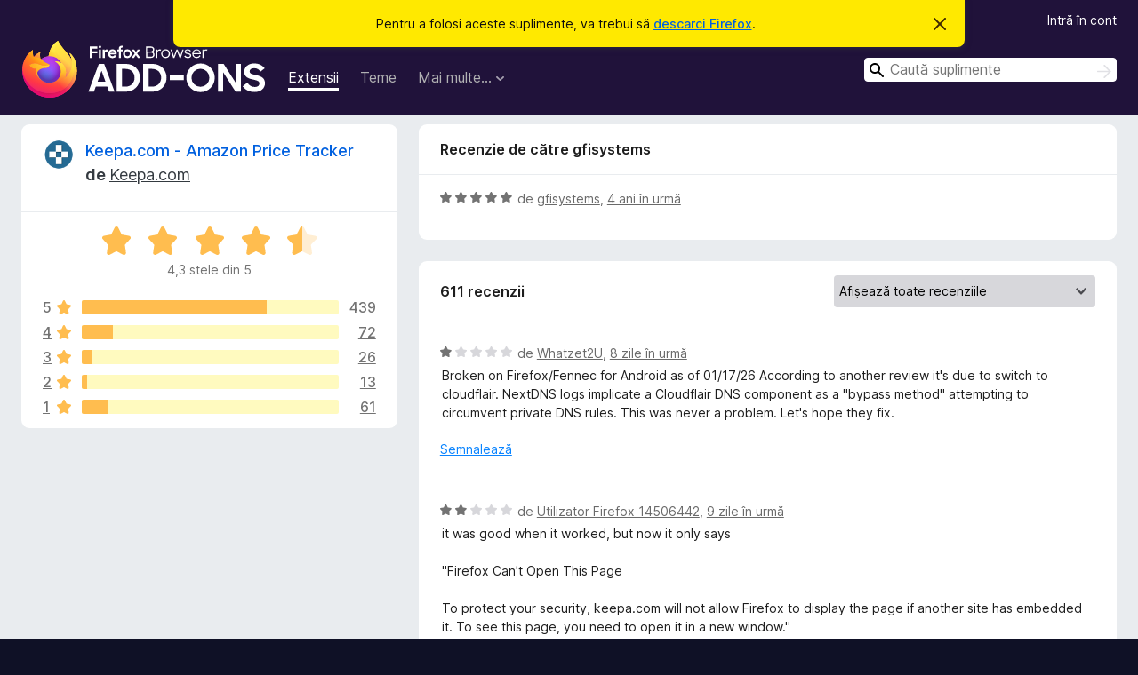

--- FILE ---
content_type: text/html; charset=utf-8
request_url: https://addons.mozilla.org/ro/firefox/addon/keepa/reviews/1855660/
body_size: 12201
content:
<!DOCTYPE html>
<html lang="ro" dir="ltr"><head><title data-react-helmet="true">Recenzii pentru Keepa.com - Amazon Price Tracker – Suplimente pentru Firefox (ro)</title><meta charSet="utf-8"/><meta name="viewport" content="width=device-width, initial-scale=1"/><link href="/static-frontend/Inter-roman-subset-en_de_fr_ru_es_pt_pl_it.var.2ce5ad921c3602b1e5370b3c86033681.woff2" crossorigin="anonymous" rel="preload" as="font" type="font/woff2"/><link href="/static-frontend/amo-2c9b371cc4de1aad916e.css" integrity="sha512-xpIl0TE0BdHR7KIMx6yfLd2kiIdWqrmXT81oEQ2j3ierwSeZB5WzmlhM7zJEHvI5XqPZYwMlGu/Pk0f13trpzQ==" crossorigin="anonymous" rel="stylesheet" type="text/css"/><meta data-react-helmet="true" name="description" content="Recenzii și evaluări pentru Keepa.com - Amazon Price Tracker. Află ce cred alți utilizatori despre Keepa.com - Amazon Price Tracker și adaugă-l în browserul Firefox."/><meta data-react-helmet="true" name="robots" content="noindex, follow"/><link rel="shortcut icon" href="/favicon.ico?v=3"/><link data-react-helmet="true" title="Suplimente Firefox" rel="search" type="application/opensearchdescription+xml" href="/ro/firefox/opensearch.xml"/></head><body><div id="react-view"><div class="Page-amo"><header class="Header"><div class="Notice Notice-warning GetFirefoxBanner Notice-dismissible"><div class="Notice-icon"></div><div class="Notice-column"><div class="Notice-content"><p class="Notice-text"><span class="GetFirefoxBanner-content">Pentru a folosi aceste suplimente, va trebui să <a class="Button Button--none GetFirefoxBanner-button" href="https://www.mozilla.org/firefox/download/thanks/?s=direct&amp;utm_campaign=amo-fx-cta&amp;utm_content=banner-download-button&amp;utm_medium=referral&amp;utm_source=addons.mozilla.org">descarci Firefox</a>.</span></p></div></div><div class="Notice-dismisser"><button class="Button Button--none Notice-dismisser-button" type="submit"><span class="Icon Icon-inline-content IconXMark Notice-dismisser-icon"><span class="visually-hidden">Respinge această notificare</span><svg class="IconXMark-svg" version="1.1" xmlns="http://www.w3.org/2000/svg" xmlns:xlink="http://www.w3.org/1999/xlink"><g class="IconXMark-path" transform="translate(-1.000000, -1.000000)" fill="#0C0C0D"><path d="M1.293,2.707 C1.03304342,2.45592553 0.928787403,2.08412211 1.02030284,1.73449268 C1.11181828,1.38486324 1.38486324,1.11181828 1.73449268,1.02030284 C2.08412211,0.928787403 2.45592553,1.03304342 2.707,1.293 L8,6.586 L13.293,1.293 C13.5440745,1.03304342 13.9158779,0.928787403 14.2655073,1.02030284 C14.6151368,1.11181828 14.8881817,1.38486324 14.9796972,1.73449268 C15.0712126,2.08412211 14.9669566,2.45592553 14.707,2.707 L9.414,8 L14.707,13.293 C15.0859722,13.6853789 15.0805524,14.3090848 14.6948186,14.6948186 C14.3090848,15.0805524 13.6853789,15.0859722 13.293,14.707 L8,9.414 L2.707,14.707 C2.31462111,15.0859722 1.69091522,15.0805524 1.30518142,14.6948186 C0.919447626,14.3090848 0.91402779,13.6853789 1.293,13.293 L6.586,8 L1.293,2.707 Z"></path></g></svg></span></button></div></div><div class="Header-wrapper"><div class="Header-content"><a class="Header-title" href="/ro/firefox/"><span class="visually-hidden">Suplimente pentru Firefox</span></a></div><ul class="SectionLinks Header-SectionLinks"><li><a class="SectionLinks-link SectionLinks-link-extension SectionLinks-link--active" href="/ro/firefox/extensions/">Extensii</a></li><li><a class="SectionLinks-link SectionLinks-link-theme" href="/ro/firefox/themes/">Teme</a></li><li><div class="DropdownMenu SectionLinks-link SectionLinks-dropdown"><button class="DropdownMenu-button" title="Mai multe…" type="button" aria-haspopup="true"><span class="DropdownMenu-button-text">Mai multe…</span><span class="Icon Icon-inverted-caret"></span></button><ul class="DropdownMenu-items" aria-hidden="true" aria-label="submenu"><li class="DropdownMenuItem DropdownMenuItem-section SectionLinks-subheader">pentru Firefox</li><li class="DropdownMenuItem DropdownMenuItem-link"><a class="SectionLinks-dropdownlink" href="/ro/firefox/language-tools/">Dicționare și pachete lingvistice</a></li><li class="DropdownMenuItem DropdownMenuItem-section SectionLinks-subheader">Site-uri pentru alte browsere</li><li class="DropdownMenuItem DropdownMenuItem-link"><a class="SectionLinks-clientApp-android" data-clientapp="android" href="/ro/android/">Suplimente pentru Android</a></li></ul></div></li></ul><div class="Header-user-and-external-links"><a class="Button Button--none Header-authenticate-button Header-button Button--micro" href="#login">Intră în cont</a></div><form action="/ro/firefox/search/" class="SearchForm Header-search-form Header-search-form--desktop" method="GET" data-no-csrf="true" role="search"><div class="AutoSearchInput"><label class="AutoSearchInput-label visually-hidden" for="AutoSearchInput-q">Caută</label><div class="AutoSearchInput-search-box"><span class="Icon Icon-magnifying-glass AutoSearchInput-icon-magnifying-glass"></span><div role="combobox" aria-haspopup="listbox" aria-owns="react-autowhatever-1" aria-expanded="false"><input type="search" autoComplete="off" aria-autocomplete="list" aria-controls="react-autowhatever-1" class="AutoSearchInput-query" id="AutoSearchInput-q" maxLength="100" minLength="2" name="q" placeholder="Caută suplimente" value=""/><div id="react-autowhatever-1" role="listbox"></div></div><button class="AutoSearchInput-submit-button" type="submit"><span class="visually-hidden">Caută</span><span class="Icon Icon-arrow"></span></button></div></div></form></div></header><div class="Page-content"><div class="Page Page-not-homepage"><div class="AppBanner"></div><div class="AddonReviewList AddonReviewList--extension"><section class="Card AddonSummaryCard Card--no-footer"><header class="Card-header"><div class="Card-header-text"><div class="AddonSummaryCard-header"><div class="AddonSummaryCard-header-icon"><a href="/ro/firefox/addon/keepa/"><img class="AddonSummaryCard-header-icon-image" src="https://addons.mozilla.org/user-media/addon_icons/329/329119-64.png?modified=mcrushed" alt="Pictograma suplimentului"/></a></div><div class="AddonSummaryCard-header-text"><h1 class="visually-hidden">Recenzii pentru Keepa.com - Amazon Price Tracker</h1><h1 class="AddonTitle"><a href="/ro/firefox/addon/keepa/">Keepa.com - Amazon Price Tracker</a><span class="AddonTitle-author"> <!-- -->de<!-- --> <a href="/ro/firefox/user/5824618/">Keepa.com</a></span></h1></div></div></div></header><div class="Card-contents"><div class="AddonSummaryCard-overallRatingStars"><div class="Rating Rating--large Rating--yellowStars" title="Evaluat(ă) cu 4,3 din 5 stele"><div class="Rating-star Rating-rating-1 Rating-selected-star" title="Evaluat(ă) cu 4,3 din 5 stele"></div><div class="Rating-star Rating-rating-2 Rating-selected-star" title="Evaluat(ă) cu 4,3 din 5 stele"></div><div class="Rating-star Rating-rating-3 Rating-selected-star" title="Evaluat(ă) cu 4,3 din 5 stele"></div><div class="Rating-star Rating-rating-4 Rating-selected-star" title="Evaluat(ă) cu 4,3 din 5 stele"></div><div class="Rating-star Rating-rating-5 Rating-half-star" title="Evaluat(ă) cu 4,3 din 5 stele"></div><span class="visually-hidden">Evaluat(ă) cu 4,3 din 5 stele</span></div><div class="AddonSummaryCard-addonAverage">4,3 stele din 5</div></div><div class="RatingsByStar"><div class="RatingsByStar-graph"><a class="RatingsByStar-row" rel="nofollow" title="Citește toate cele 439 de recenzii cu cinci stele" href="/ro/firefox/addon/keepa/reviews/?score=5"><div class="RatingsByStar-star">5<span class="Icon Icon-star-yellow"></span></div></a><a class="RatingsByStar-row" rel="nofollow" title="Citește toate cele 439 de recenzii cu cinci stele" href="/ro/firefox/addon/keepa/reviews/?score=5"><div class="RatingsByStar-barContainer"><div class="RatingsByStar-bar RatingsByStar-barFrame"><div class="RatingsByStar-bar RatingsByStar-barValue RatingsByStar-barValue--72pct RatingsByStar-partialBar"></div></div></div></a><a class="RatingsByStar-row" rel="nofollow" title="Citește toate cele 439 de recenzii cu cinci stele" href="/ro/firefox/addon/keepa/reviews/?score=5"><div class="RatingsByStar-count">439</div></a><a class="RatingsByStar-row" rel="nofollow" title="Citește toate cele 72 de recenzii cu patru stele" href="/ro/firefox/addon/keepa/reviews/?score=4"><div class="RatingsByStar-star">4<span class="Icon Icon-star-yellow"></span></div></a><a class="RatingsByStar-row" rel="nofollow" title="Citește toate cele 72 de recenzii cu patru stele" href="/ro/firefox/addon/keepa/reviews/?score=4"><div class="RatingsByStar-barContainer"><div class="RatingsByStar-bar RatingsByStar-barFrame"><div class="RatingsByStar-bar RatingsByStar-barValue RatingsByStar-barValue--12pct RatingsByStar-partialBar"></div></div></div></a><a class="RatingsByStar-row" rel="nofollow" title="Citește toate cele 72 de recenzii cu patru stele" href="/ro/firefox/addon/keepa/reviews/?score=4"><div class="RatingsByStar-count">72</div></a><a class="RatingsByStar-row" rel="nofollow" title="Citește toate cele 26 de recenzii cu trei stele" href="/ro/firefox/addon/keepa/reviews/?score=3"><div class="RatingsByStar-star">3<span class="Icon Icon-star-yellow"></span></div></a><a class="RatingsByStar-row" rel="nofollow" title="Citește toate cele 26 de recenzii cu trei stele" href="/ro/firefox/addon/keepa/reviews/?score=3"><div class="RatingsByStar-barContainer"><div class="RatingsByStar-bar RatingsByStar-barFrame"><div class="RatingsByStar-bar RatingsByStar-barValue RatingsByStar-barValue--4pct RatingsByStar-partialBar"></div></div></div></a><a class="RatingsByStar-row" rel="nofollow" title="Citește toate cele 26 de recenzii cu trei stele" href="/ro/firefox/addon/keepa/reviews/?score=3"><div class="RatingsByStar-count">26</div></a><a class="RatingsByStar-row" rel="nofollow" title="Citește toate cele 13 recenzii cu două stele" href="/ro/firefox/addon/keepa/reviews/?score=2"><div class="RatingsByStar-star">2<span class="Icon Icon-star-yellow"></span></div></a><a class="RatingsByStar-row" rel="nofollow" title="Citește toate cele 13 recenzii cu două stele" href="/ro/firefox/addon/keepa/reviews/?score=2"><div class="RatingsByStar-barContainer"><div class="RatingsByStar-bar RatingsByStar-barFrame"><div class="RatingsByStar-bar RatingsByStar-barValue RatingsByStar-barValue--2pct RatingsByStar-partialBar"></div></div></div></a><a class="RatingsByStar-row" rel="nofollow" title="Citește toate cele 13 recenzii cu două stele" href="/ro/firefox/addon/keepa/reviews/?score=2"><div class="RatingsByStar-count">13</div></a><a class="RatingsByStar-row" rel="nofollow" title="Citește toate cele 61 de recenzii cu o stea" href="/ro/firefox/addon/keepa/reviews/?score=1"><div class="RatingsByStar-star">1<span class="Icon Icon-star-yellow"></span></div></a><a class="RatingsByStar-row" rel="nofollow" title="Citește toate cele 61 de recenzii cu o stea" href="/ro/firefox/addon/keepa/reviews/?score=1"><div class="RatingsByStar-barContainer"><div class="RatingsByStar-bar RatingsByStar-barFrame"><div class="RatingsByStar-bar RatingsByStar-barValue RatingsByStar-barValue--10pct RatingsByStar-partialBar"></div></div></div></a><a class="RatingsByStar-row" rel="nofollow" title="Citește toate cele 61 de recenzii cu o stea" href="/ro/firefox/addon/keepa/reviews/?score=1"><div class="RatingsByStar-count">61</div></a></div></div></div></section><div class="AddonReviewList-reviews"><div class="FeaturedAddonReview"><section class="Card FeaturedAddonReview-card Card--no-footer"><header class="Card-header"><div class="Card-header-text">Recenzie de către gfisystems</div></header><div class="Card-contents"><div class="AddonReviewCard AddonReviewCard-ratingOnly AddonReviewCard-viewOnly"><div class="AddonReviewCard-container"><div class="UserReview"><div class="UserReview-byLine"><div class="Rating Rating--small" title="Evaluat(ă) cu 5 din 5 stele"><div class="Rating-star Rating-rating-1 Rating-selected-star" title="Evaluat(ă) cu 5 din 5 stele"></div><div class="Rating-star Rating-rating-2 Rating-selected-star" title="Evaluat(ă) cu 5 din 5 stele"></div><div class="Rating-star Rating-rating-3 Rating-selected-star" title="Evaluat(ă) cu 5 din 5 stele"></div><div class="Rating-star Rating-rating-4 Rating-selected-star" title="Evaluat(ă) cu 5 din 5 stele"></div><div class="Rating-star Rating-rating-5 Rating-selected-star" title="Evaluat(ă) cu 5 din 5 stele"></div><span class="visually-hidden">Evaluat(ă) cu 5 din 5 stele</span></div><span class="AddonReviewCard-authorByLine">de <a href="/ro/firefox/user/17492432/">gfisystems</a>, <a title="18 iul. 2022 12:00" href="/ro/firefox/addon/keepa/reviews/1855660/">4 ani în urmă</a></span></div><section class="Card ShowMoreCard UserReview-body UserReview-emptyBody ShowMoreCard--expanded Card--no-style Card--no-header Card--no-footer"><div class="Card-contents"><div class="ShowMoreCard-contents"><div></div></div></div></section><div class="AddonReviewCard-allControls"></div></div></div></div></div></section></div><section class="Card CardList AddonReviewList-reviews-listing"><header class="Card-header"><div class="Card-header-text"><div class="AddonReviewList-cardListHeader"><div class="AddonReviewList-reviewCount">611 recenzii</div><div class="AddonReviewList-filterByScore"><select class="Select AddonReviewList-filterByScoreSelector"><option value="SHOW_ALL_REVIEWS" selected="">Afișează toate recenziile</option><option value="5">Afișează numai recenziile cu cinci stele</option><option value="4">Afișează numai recenziile cu patru stele</option><option value="3">Afișează numai recenziile cu trei stele</option><option value="2">Afișează numai recenziile cu două stele</option><option value="1">Afișează numai recenziile cu o stea</option></select></div></div></div></header><div class="Card-contents"><ul><li><div class="AddonReviewCard AddonReviewCard-viewOnly"><div class="AddonReviewCard-container"><div class="UserReview"><div class="UserReview-byLine"><div class="Rating Rating--small" title="Evaluat(ă) cu 1 din 5 stele"><div class="Rating-star Rating-rating-1 Rating-selected-star" title="Evaluat(ă) cu 1 din 5 stele"></div><div class="Rating-star Rating-rating-2" title="Evaluat(ă) cu 1 din 5 stele"></div><div class="Rating-star Rating-rating-3" title="Evaluat(ă) cu 1 din 5 stele"></div><div class="Rating-star Rating-rating-4" title="Evaluat(ă) cu 1 din 5 stele"></div><div class="Rating-star Rating-rating-5" title="Evaluat(ă) cu 1 din 5 stele"></div><span class="visually-hidden">Evaluat(ă) cu 1 din 5 stele</span></div><span class="AddonReviewCard-authorByLine">de <a href="/ro/firefox/user/17832963/">Whatzet2U</a>, <a title="17 ian. 2026 15:43" href="/ro/firefox/addon/keepa/reviews/2557156/">8 zile în urmă</a></span></div><section class="Card ShowMoreCard UserReview-body ShowMoreCard--expanded Card--no-style Card--no-header Card--no-footer"><div class="Card-contents"><div class="ShowMoreCard-contents"><div>Broken on Firefox/Fennec for Android as of 01/17/26 According to another review it's due to switch to cloudflair.  NextDNS logs implicate a Cloudflair DNS component as a "bypass method" attempting to circumvent private DNS rules.  This was never a problem. Let's hope they fix.</div></div></div></section><div class="AddonReviewCard-allControls"><div><button aria-describedby="flag-review-TooltipMenu" class="TooltipMenu-opener AddonReviewCard-control FlagReviewMenu-menu" title="Semnalează această recenzie" type="button">Semnalează</button></div></div></div></div></div></li><li><div class="AddonReviewCard AddonReviewCard-viewOnly"><div class="AddonReviewCard-container"><div class="UserReview"><div class="UserReview-byLine"><div class="Rating Rating--small" title="Evaluat(ă) cu 2 din 5 stele"><div class="Rating-star Rating-rating-1 Rating-selected-star" title="Evaluat(ă) cu 2 din 5 stele"></div><div class="Rating-star Rating-rating-2 Rating-selected-star" title="Evaluat(ă) cu 2 din 5 stele"></div><div class="Rating-star Rating-rating-3" title="Evaluat(ă) cu 2 din 5 stele"></div><div class="Rating-star Rating-rating-4" title="Evaluat(ă) cu 2 din 5 stele"></div><div class="Rating-star Rating-rating-5" title="Evaluat(ă) cu 2 din 5 stele"></div><span class="visually-hidden">Evaluat(ă) cu 2 din 5 stele</span></div><span class="AddonReviewCard-authorByLine">de <a href="/ro/firefox/user/14506442/">Utilizator Firefox 14506442</a>, <a title="16 ian. 2026 9:14" href="/ro/firefox/addon/keepa/reviews/2555134/">9 zile în urmă</a></span></div><section class="Card ShowMoreCard UserReview-body ShowMoreCard--expanded Card--no-style Card--no-header Card--no-footer"><div class="Card-contents"><div class="ShowMoreCard-contents"><div>it was good when it worked, but now it only says <br><br>"Firefox Can’t Open This Page<br><br>To protect your security, keepa.com will not allow Firefox to display the page if another site has embedded it. To see this page, you need to open it in a new window."<br><br>but opening Keepa's frame in a new window doesn't load, so it's useless on Firefox now!<br><br>edit: The Camelizer - Price Tracker still works on FIrefox, but it requires you manually click it to see the price, compared to how Keepa used to automatically show it on the main product page (back when it worked.)</div></div></div></section><div class="AddonReviewCard-allControls"><div><button aria-describedby="flag-review-TooltipMenu" class="TooltipMenu-opener AddonReviewCard-control FlagReviewMenu-menu" title="Semnalează această recenzie" type="button">Semnalează</button></div></div></div></div></div></li><li><div class="AddonReviewCard AddonReviewCard-ratingOnly AddonReviewCard-viewOnly"><div class="AddonReviewCard-container"><div class="UserReview"><div class="UserReview-byLine"><div class="Rating Rating--small" title="Evaluat(ă) cu 2 din 5 stele"><div class="Rating-star Rating-rating-1 Rating-selected-star" title="Evaluat(ă) cu 2 din 5 stele"></div><div class="Rating-star Rating-rating-2 Rating-selected-star" title="Evaluat(ă) cu 2 din 5 stele"></div><div class="Rating-star Rating-rating-3" title="Evaluat(ă) cu 2 din 5 stele"></div><div class="Rating-star Rating-rating-4" title="Evaluat(ă) cu 2 din 5 stele"></div><div class="Rating-star Rating-rating-5" title="Evaluat(ă) cu 2 din 5 stele"></div><span class="visually-hidden">Evaluat(ă) cu 2 din 5 stele</span></div><span class="AddonReviewCard-authorByLine">de <a href="/ro/firefox/user/16686542/">Utilizator Firefox 16686542</a>, <a title="2 ian. 2026 17:05" href="/ro/firefox/addon/keepa/reviews/2548085/">23 de zile în urmă</a></span></div><section class="Card ShowMoreCard UserReview-body UserReview-emptyBody ShowMoreCard--expanded Card--no-style Card--no-header Card--no-footer"><div class="Card-contents"><div class="ShowMoreCard-contents"><div></div></div></div></section><div class="AddonReviewCard-allControls"></div></div></div></div></li><li><div class="AddonReviewCard AddonReviewCard-ratingOnly AddonReviewCard-viewOnly"><div class="AddonReviewCard-container"><div class="UserReview"><div class="UserReview-byLine"><div class="Rating Rating--small" title="Evaluat(ă) cu 5 din 5 stele"><div class="Rating-star Rating-rating-1 Rating-selected-star" title="Evaluat(ă) cu 5 din 5 stele"></div><div class="Rating-star Rating-rating-2 Rating-selected-star" title="Evaluat(ă) cu 5 din 5 stele"></div><div class="Rating-star Rating-rating-3 Rating-selected-star" title="Evaluat(ă) cu 5 din 5 stele"></div><div class="Rating-star Rating-rating-4 Rating-selected-star" title="Evaluat(ă) cu 5 din 5 stele"></div><div class="Rating-star Rating-rating-5 Rating-selected-star" title="Evaluat(ă) cu 5 din 5 stele"></div><span class="visually-hidden">Evaluat(ă) cu 5 din 5 stele</span></div><span class="AddonReviewCard-authorByLine">de <a href="/ro/firefox/user/19618320/">Enrique</a>, <a title="9 dec. 2025 8:29" href="/ro/firefox/addon/keepa/reviews/2541984/">2 luni în urmă</a></span></div><section class="Card ShowMoreCard UserReview-body UserReview-emptyBody ShowMoreCard--expanded Card--no-style Card--no-header Card--no-footer"><div class="Card-contents"><div class="ShowMoreCard-contents"><div></div></div></div></section><div class="AddonReviewCard-allControls"></div></div></div></div></li><li><div class="AddonReviewCard AddonReviewCard-ratingOnly AddonReviewCard-viewOnly"><div class="AddonReviewCard-container"><div class="UserReview"><div class="UserReview-byLine"><div class="Rating Rating--small" title="Evaluat(ă) cu 4 din 5 stele"><div class="Rating-star Rating-rating-1 Rating-selected-star" title="Evaluat(ă) cu 4 din 5 stele"></div><div class="Rating-star Rating-rating-2 Rating-selected-star" title="Evaluat(ă) cu 4 din 5 stele"></div><div class="Rating-star Rating-rating-3 Rating-selected-star" title="Evaluat(ă) cu 4 din 5 stele"></div><div class="Rating-star Rating-rating-4 Rating-selected-star" title="Evaluat(ă) cu 4 din 5 stele"></div><div class="Rating-star Rating-rating-5" title="Evaluat(ă) cu 4 din 5 stele"></div><span class="visually-hidden">Evaluat(ă) cu 4 din 5 stele</span></div><span class="AddonReviewCard-authorByLine">de <a href="/ro/firefox/user/15572088/">Utilizator Firefox 15572088</a>, <a title="8 dec. 2025 13:29" href="/ro/firefox/addon/keepa/reviews/2541779/">2 luni în urmă</a></span></div><section class="Card ShowMoreCard UserReview-body UserReview-emptyBody ShowMoreCard--expanded Card--no-style Card--no-header Card--no-footer"><div class="Card-contents"><div class="ShowMoreCard-contents"><div></div></div></div></section><div class="AddonReviewCard-allControls"></div></div></div></div></li><li><div class="AddonReviewCard AddonReviewCard-viewOnly"><div class="AddonReviewCard-container"><div class="UserReview"><div class="UserReview-byLine"><div class="Rating Rating--small" title="Evaluat(ă) cu 1 din 5 stele"><div class="Rating-star Rating-rating-1 Rating-selected-star" title="Evaluat(ă) cu 1 din 5 stele"></div><div class="Rating-star Rating-rating-2" title="Evaluat(ă) cu 1 din 5 stele"></div><div class="Rating-star Rating-rating-3" title="Evaluat(ă) cu 1 din 5 stele"></div><div class="Rating-star Rating-rating-4" title="Evaluat(ă) cu 1 din 5 stele"></div><div class="Rating-star Rating-rating-5" title="Evaluat(ă) cu 1 din 5 stele"></div><span class="visually-hidden">Evaluat(ă) cu 1 din 5 stele</span></div><span class="AddonReviewCard-authorByLine">de <a href="/ro/firefox/user/19536724/">jumbledoor</a>, <a title="2 dec. 2025 13:31" href="/ro/firefox/addon/keepa/reviews/2540181/">2 luni în urmă</a></span></div><section class="Card ShowMoreCard UserReview-body ShowMoreCard--expanded Card--no-style Card--no-header Card--no-footer"><div class="Card-contents"><div class="ShowMoreCard-contents"><div>Inside the extension lives `keepa.js`. A notable file and it preforms its duties well. I enjoy using this extension but I have to make personal modifications. <br><br>1. Disable Bug Reporting (Telemetry)<br>reportBug:function(a,b,f){}<br><br>2. Disable Background Scraping (The "Botnet" Feature)<br>108108==b.timeout?(b.stockData&amp;&amp;(c.stockData=b.stockData)):(b.domainId&amp;&amp;(aa=b.domainId));};<br><br>3. Disable Invasive Stock Checking (Session Hijacking)<br>initStock:function(){}<br><br>4. Stop Sending Browsing Data<br>case "sendData":f({});break;<br><br>Since keepa is eula I cant share my derivative of keepa. They have no option to disable any one of these invasive features. If you really want to you have to edit the source code by hand like I have done. I will change the review to 5 stars if they choose to make these changes a toggle and change the license to GPL 2.</div></div></div></section><div class="AddonReviewCard-allControls"><div><button aria-describedby="flag-review-TooltipMenu" class="TooltipMenu-opener AddonReviewCard-control FlagReviewMenu-menu" title="Semnalează această recenzie" type="button">Semnalează</button></div></div></div></div></div></li><li><div class="AddonReviewCard AddonReviewCard-viewOnly"><div class="AddonReviewCard-container"><div class="UserReview"><div class="UserReview-byLine"><div class="Rating Rating--small" title="Evaluat(ă) cu 1 din 5 stele"><div class="Rating-star Rating-rating-1 Rating-selected-star" title="Evaluat(ă) cu 1 din 5 stele"></div><div class="Rating-star Rating-rating-2" title="Evaluat(ă) cu 1 din 5 stele"></div><div class="Rating-star Rating-rating-3" title="Evaluat(ă) cu 1 din 5 stele"></div><div class="Rating-star Rating-rating-4" title="Evaluat(ă) cu 1 din 5 stele"></div><div class="Rating-star Rating-rating-5" title="Evaluat(ă) cu 1 din 5 stele"></div><span class="visually-hidden">Evaluat(ă) cu 1 din 5 stele</span></div><span class="AddonReviewCard-authorByLine">de <a href="/ro/firefox/user/6868592/">kardian</a>, <a title="28 nov. 2025 7:52" href="/ro/firefox/addon/keepa/reviews/2539084/">2 luni în urmă</a></span></div><section class="Card ShowMoreCard UserReview-body ShowMoreCard--expanded Card--no-style Card--no-header Card--no-footer"><div class="Card-contents"><div class="ShowMoreCard-contents"><div>Beworben mit "von Amazon startbar" ich seh da nix.<br>Adon gestartet auch da ist es wenig intuitiv.<br>schlechte dokumentation<br>gleich wieder deinstalliert</div></div></div></section><div class="AddonReviewCard-allControls"><div><button aria-describedby="flag-review-TooltipMenu" class="TooltipMenu-opener AddonReviewCard-control FlagReviewMenu-menu" title="Semnalează această recenzie" type="button">Semnalează</button></div></div></div></div></div></li><li><div class="AddonReviewCard AddonReviewCard-viewOnly"><div class="AddonReviewCard-container"><div class="UserReview"><div class="UserReview-byLine"><div class="Rating Rating--small" title="Evaluat(ă) cu 1 din 5 stele"><div class="Rating-star Rating-rating-1 Rating-selected-star" title="Evaluat(ă) cu 1 din 5 stele"></div><div class="Rating-star Rating-rating-2" title="Evaluat(ă) cu 1 din 5 stele"></div><div class="Rating-star Rating-rating-3" title="Evaluat(ă) cu 1 din 5 stele"></div><div class="Rating-star Rating-rating-4" title="Evaluat(ă) cu 1 din 5 stele"></div><div class="Rating-star Rating-rating-5" title="Evaluat(ă) cu 1 din 5 stele"></div><span class="visually-hidden">Evaluat(ă) cu 1 din 5 stele</span></div><span class="AddonReviewCard-authorByLine">de <a href="/ro/firefox/user/19572544/">clank</a>, <a title="12 nov. 2025 13:21" href="/ro/firefox/addon/keepa/reviews/2534899/">2 luni în urmă</a></span></div><section class="Card ShowMoreCard UserReview-body ShowMoreCard--expanded Card--no-style Card--no-header Card--no-footer"><div class="Card-contents"><div class="ShowMoreCard-contents"><div>Cette extension valait 5 étoiles, jusqu’à l'utilisation du stupide antibot de chez cloudflare qui tourne en rond et n'affiche jamais la suite.<br>Si vous voulez bloquer les humains, cet antibot est parfait.</div></div></div></section><div class="AddonReviewCard-allControls"><div><button aria-describedby="flag-review-TooltipMenu" class="TooltipMenu-opener AddonReviewCard-control FlagReviewMenu-menu" title="Semnalează această recenzie" type="button">Semnalează</button></div></div></div></div></div></li><li><div class="AddonReviewCard AddonReviewCard-viewOnly"><div class="AddonReviewCard-container"><div class="UserReview"><div class="UserReview-byLine"><div class="Rating Rating--small" title="Evaluat(ă) cu 1 din 5 stele"><div class="Rating-star Rating-rating-1 Rating-selected-star" title="Evaluat(ă) cu 1 din 5 stele"></div><div class="Rating-star Rating-rating-2" title="Evaluat(ă) cu 1 din 5 stele"></div><div class="Rating-star Rating-rating-3" title="Evaluat(ă) cu 1 din 5 stele"></div><div class="Rating-star Rating-rating-4" title="Evaluat(ă) cu 1 din 5 stele"></div><div class="Rating-star Rating-rating-5" title="Evaluat(ă) cu 1 din 5 stele"></div><span class="visually-hidden">Evaluat(ă) cu 1 din 5 stele</span></div><span class="AddonReviewCard-authorByLine">de <a href="/ro/firefox/user/5193600/">Darwin4Ever</a>, <a title="4 nov. 2025 23:07" href="/ro/firefox/addon/keepa/reviews/2533055/">3 luni în urmă</a></span></div><section class="Card ShowMoreCard UserReview-body ShowMoreCard--expanded Card--no-style Card--no-header Card--no-footer"><div class="Card-contents"><div class="ShowMoreCard-contents"><div>This Keepa Firefox-addon WAS a FIVE star, but now it has become totally unusable due to the cloudfare anti-bot. No way to stop the "I'm a human" loop . This is so sad because it WAS so GOOD. I've been using it for years !</div></div></div></section><div class="AddonReviewCard-allControls"><div><button aria-describedby="flag-review-TooltipMenu" class="TooltipMenu-opener AddonReviewCard-control FlagReviewMenu-menu" title="Semnalează această recenzie" type="button">Semnalează</button></div></div></div></div></div></li><li><div class="AddonReviewCard AddonReviewCard-viewOnly"><div class="AddonReviewCard-container"><div class="UserReview"><div class="UserReview-byLine"><div class="Rating Rating--small" title="Evaluat(ă) cu 1 din 5 stele"><div class="Rating-star Rating-rating-1 Rating-selected-star" title="Evaluat(ă) cu 1 din 5 stele"></div><div class="Rating-star Rating-rating-2" title="Evaluat(ă) cu 1 din 5 stele"></div><div class="Rating-star Rating-rating-3" title="Evaluat(ă) cu 1 din 5 stele"></div><div class="Rating-star Rating-rating-4" title="Evaluat(ă) cu 1 din 5 stele"></div><div class="Rating-star Rating-rating-5" title="Evaluat(ă) cu 1 din 5 stele"></div><span class="visually-hidden">Evaluat(ă) cu 1 din 5 stele</span></div><span class="AddonReviewCard-authorByLine">de <a href="/ro/firefox/user/5974554/">Utilizator Firefox 5974554</a>, <a title="26 oct. 2025 18:36" href="/ro/firefox/addon/keepa/reviews/2530447/">3 luni în urmă</a></span></div><section class="Card ShowMoreCard UserReview-body ShowMoreCard--expanded Card--no-style Card--no-header Card--no-footer"><div class="Card-contents"><div class="ShowMoreCard-contents"><div>It was so great, when it worked on firefox.<br>Now, it won't work because, now it's using clouflare which always blocks me and now I'm asked to remove my adblocker!!??<br>NO!<br>This is a stupid request - and why do you need cloudflare?  <br>What a disappointment!</div></div></div></section><div class="AddonReviewCard-allControls"><div><button aria-describedby="flag-review-TooltipMenu" class="TooltipMenu-opener AddonReviewCard-control FlagReviewMenu-menu" title="Semnalează această recenzie" type="button">Semnalează</button></div></div></div></div></div></li><li><div class="AddonReviewCard AddonReviewCard-viewOnly"><div class="AddonReviewCard-container"><div class="UserReview"><div class="UserReview-byLine"><div class="Rating Rating--small" title="Evaluat(ă) cu 4 din 5 stele"><div class="Rating-star Rating-rating-1 Rating-selected-star" title="Evaluat(ă) cu 4 din 5 stele"></div><div class="Rating-star Rating-rating-2 Rating-selected-star" title="Evaluat(ă) cu 4 din 5 stele"></div><div class="Rating-star Rating-rating-3 Rating-selected-star" title="Evaluat(ă) cu 4 din 5 stele"></div><div class="Rating-star Rating-rating-4 Rating-selected-star" title="Evaluat(ă) cu 4 din 5 stele"></div><div class="Rating-star Rating-rating-5" title="Evaluat(ă) cu 4 din 5 stele"></div><span class="visually-hidden">Evaluat(ă) cu 4 din 5 stele</span></div><span class="AddonReviewCard-authorByLine">de <a href="/ro/firefox/user/19537803/">That guy</a>, <a title="22 oct. 2025 15:05" href="/ro/firefox/addon/keepa/reviews/2529391/">3 luni în urmă</a></span></div><section class="Card ShowMoreCard UserReview-body ShowMoreCard--expanded Card--no-style Card--no-header Card--no-footer"><div class="Card-contents"><div class="ShowMoreCard-contents"><div>I have been using this extension for a while and I like that it works right out of the box without a bunch of configuring. I also like that it has filters like price drop alerts and such, although I haven't gotten around to using them. <br>-1 star for: "This add-on is not actively monitored for security by Mozilla. Make sure you trust it before installing"<br>I'm not sure how you're supposed to be able o quickly research and monitor the security of an extension.</div></div></div></section><div class="AddonReviewCard-allControls"><div><button aria-describedby="flag-review-TooltipMenu" class="TooltipMenu-opener AddonReviewCard-control FlagReviewMenu-menu" title="Semnalează această recenzie" type="button">Semnalează</button></div></div></div></div></div></li><li><div class="AddonReviewCard AddonReviewCard-viewOnly"><div class="AddonReviewCard-container"><div class="UserReview"><div class="UserReview-byLine"><div class="Rating Rating--small" title="Evaluat(ă) cu 5 din 5 stele"><div class="Rating-star Rating-rating-1 Rating-selected-star" title="Evaluat(ă) cu 5 din 5 stele"></div><div class="Rating-star Rating-rating-2 Rating-selected-star" title="Evaluat(ă) cu 5 din 5 stele"></div><div class="Rating-star Rating-rating-3 Rating-selected-star" title="Evaluat(ă) cu 5 din 5 stele"></div><div class="Rating-star Rating-rating-4 Rating-selected-star" title="Evaluat(ă) cu 5 din 5 stele"></div><div class="Rating-star Rating-rating-5 Rating-selected-star" title="Evaluat(ă) cu 5 din 5 stele"></div><span class="visually-hidden">Evaluat(ă) cu 5 din 5 stele</span></div><span class="AddonReviewCard-authorByLine">de <a href="/ro/firefox/user/18136744/">AnDeRei</a>, <a title="19 oct. 2025 6:43" href="/ro/firefox/addon/keepa/reviews/2528499/">3 luni în urmă</a></span></div><section class="Card ShowMoreCard UserReview-body ShowMoreCard--expanded Card--no-style Card--no-header Card--no-footer"><div class="Card-contents"><div class="ShowMoreCard-contents"><div>Muy buena y útil, siempre la uso :)</div></div></div></section><div class="AddonReviewCard-allControls"><div><button aria-describedby="flag-review-TooltipMenu" class="TooltipMenu-opener AddonReviewCard-control FlagReviewMenu-menu" title="Semnalează această recenzie" type="button">Semnalează</button></div></div></div></div></div></li><li><div class="AddonReviewCard AddonReviewCard-ratingOnly AddonReviewCard-viewOnly"><div class="AddonReviewCard-container"><div class="UserReview"><div class="UserReview-byLine"><div class="Rating Rating--small" title="Evaluat(ă) cu 5 din 5 stele"><div class="Rating-star Rating-rating-1 Rating-selected-star" title="Evaluat(ă) cu 5 din 5 stele"></div><div class="Rating-star Rating-rating-2 Rating-selected-star" title="Evaluat(ă) cu 5 din 5 stele"></div><div class="Rating-star Rating-rating-3 Rating-selected-star" title="Evaluat(ă) cu 5 din 5 stele"></div><div class="Rating-star Rating-rating-4 Rating-selected-star" title="Evaluat(ă) cu 5 din 5 stele"></div><div class="Rating-star Rating-rating-5 Rating-selected-star" title="Evaluat(ă) cu 5 din 5 stele"></div><span class="visually-hidden">Evaluat(ă) cu 5 din 5 stele</span></div><span class="AddonReviewCard-authorByLine">de <a href="/ro/firefox/user/12874713/">Utilizator Firefox 12874713</a>, <a title="18 oct. 2025 17:48" href="/ro/firefox/addon/keepa/reviews/2528353/">3 luni în urmă</a></span></div><section class="Card ShowMoreCard UserReview-body UserReview-emptyBody ShowMoreCard--expanded Card--no-style Card--no-header Card--no-footer"><div class="Card-contents"><div class="ShowMoreCard-contents"><div></div></div></div></section><div class="AddonReviewCard-allControls"></div></div></div></div></li><li><div class="AddonReviewCard AddonReviewCard-ratingOnly AddonReviewCard-viewOnly"><div class="AddonReviewCard-container"><div class="UserReview"><div class="UserReview-byLine"><div class="Rating Rating--small" title="Evaluat(ă) cu 5 din 5 stele"><div class="Rating-star Rating-rating-1 Rating-selected-star" title="Evaluat(ă) cu 5 din 5 stele"></div><div class="Rating-star Rating-rating-2 Rating-selected-star" title="Evaluat(ă) cu 5 din 5 stele"></div><div class="Rating-star Rating-rating-3 Rating-selected-star" title="Evaluat(ă) cu 5 din 5 stele"></div><div class="Rating-star Rating-rating-4 Rating-selected-star" title="Evaluat(ă) cu 5 din 5 stele"></div><div class="Rating-star Rating-rating-5 Rating-selected-star" title="Evaluat(ă) cu 5 din 5 stele"></div><span class="visually-hidden">Evaluat(ă) cu 5 din 5 stele</span></div><span class="AddonReviewCard-authorByLine">de <a href="/ro/firefox/user/19501022/">nrthwst</a>, <a title="1 oct. 2025 21:35" href="/ro/firefox/addon/keepa/reviews/2521120/">4 luni în urmă</a></span></div><section class="Card ShowMoreCard UserReview-body UserReview-emptyBody ShowMoreCard--expanded Card--no-style Card--no-header Card--no-footer"><div class="Card-contents"><div class="ShowMoreCard-contents"><div></div></div></div></section><div class="AddonReviewCard-allControls"></div></div></div></div></li><li><div class="AddonReviewCard AddonReviewCard-ratingOnly AddonReviewCard-viewOnly"><div class="AddonReviewCard-container"><div class="UserReview"><div class="UserReview-byLine"><div class="Rating Rating--small" title="Evaluat(ă) cu 5 din 5 stele"><div class="Rating-star Rating-rating-1 Rating-selected-star" title="Evaluat(ă) cu 5 din 5 stele"></div><div class="Rating-star Rating-rating-2 Rating-selected-star" title="Evaluat(ă) cu 5 din 5 stele"></div><div class="Rating-star Rating-rating-3 Rating-selected-star" title="Evaluat(ă) cu 5 din 5 stele"></div><div class="Rating-star Rating-rating-4 Rating-selected-star" title="Evaluat(ă) cu 5 din 5 stele"></div><div class="Rating-star Rating-rating-5 Rating-selected-star" title="Evaluat(ă) cu 5 din 5 stele"></div><span class="visually-hidden">Evaluat(ă) cu 5 din 5 stele</span></div><span class="AddonReviewCard-authorByLine">de <a href="/ro/firefox/user/18079635/">Razor</a>, <a title="20 sept. 2025 12:22" href="/ro/firefox/addon/keepa/reviews/2518812/">4 luni în urmă</a></span></div><section class="Card ShowMoreCard UserReview-body UserReview-emptyBody ShowMoreCard--expanded Card--no-style Card--no-header Card--no-footer"><div class="Card-contents"><div class="ShowMoreCard-contents"><div></div></div></div></section><div class="AddonReviewCard-allControls"></div></div></div></div></li><li><div class="AddonReviewCard AddonReviewCard-ratingOnly AddonReviewCard-viewOnly"><div class="AddonReviewCard-container"><div class="UserReview"><div class="UserReview-byLine"><div class="Rating Rating--small" title="Evaluat(ă) cu 4 din 5 stele"><div class="Rating-star Rating-rating-1 Rating-selected-star" title="Evaluat(ă) cu 4 din 5 stele"></div><div class="Rating-star Rating-rating-2 Rating-selected-star" title="Evaluat(ă) cu 4 din 5 stele"></div><div class="Rating-star Rating-rating-3 Rating-selected-star" title="Evaluat(ă) cu 4 din 5 stele"></div><div class="Rating-star Rating-rating-4 Rating-selected-star" title="Evaluat(ă) cu 4 din 5 stele"></div><div class="Rating-star Rating-rating-5" title="Evaluat(ă) cu 4 din 5 stele"></div><span class="visually-hidden">Evaluat(ă) cu 4 din 5 stele</span></div><span class="AddonReviewCard-authorByLine">de <a href="/ro/firefox/user/19279807/">Utilizator Firefox 19279807</a>, <a title="25 aug. 2025 21:36" href="/ro/firefox/addon/keepa/reviews/2484200/">5 luni în urmă</a></span></div><section class="Card ShowMoreCard UserReview-body UserReview-emptyBody ShowMoreCard--expanded Card--no-style Card--no-header Card--no-footer"><div class="Card-contents"><div class="ShowMoreCard-contents"><div></div></div></div></section><div class="AddonReviewCard-allControls"></div></div></div></div></li><li><div class="AddonReviewCard AddonReviewCard-viewOnly"><div class="AddonReviewCard-container"><div class="UserReview"><div class="UserReview-byLine"><div class="Rating Rating--small" title="Evaluat(ă) cu 5 din 5 stele"><div class="Rating-star Rating-rating-1 Rating-selected-star" title="Evaluat(ă) cu 5 din 5 stele"></div><div class="Rating-star Rating-rating-2 Rating-selected-star" title="Evaluat(ă) cu 5 din 5 stele"></div><div class="Rating-star Rating-rating-3 Rating-selected-star" title="Evaluat(ă) cu 5 din 5 stele"></div><div class="Rating-star Rating-rating-4 Rating-selected-star" title="Evaluat(ă) cu 5 din 5 stele"></div><div class="Rating-star Rating-rating-5 Rating-selected-star" title="Evaluat(ă) cu 5 din 5 stele"></div><span class="visually-hidden">Evaluat(ă) cu 5 din 5 stele</span></div><span class="AddonReviewCard-authorByLine">de <a href="/ro/firefox/user/19228375/">carson</a>, <a title="3 aug. 2025 3:39" href="/ro/firefox/addon/keepa/reviews/2354083/">6 luni în urmă</a></span></div><section class="Card ShowMoreCard UserReview-body ShowMoreCard--expanded Card--no-style Card--no-header Card--no-footer"><div class="Card-contents"><div class="ShowMoreCard-contents"><div>Really good. Nowadays a lot of things say they are on sale but it can be very misleading. I have no complaints about this extension.</div></div></div></section><div class="AddonReviewCard-allControls"><div><button aria-describedby="flag-review-TooltipMenu" class="TooltipMenu-opener AddonReviewCard-control FlagReviewMenu-menu" title="Semnalează această recenzie" type="button">Semnalează</button></div></div></div></div></div></li><li><div class="AddonReviewCard AddonReviewCard-ratingOnly AddonReviewCard-viewOnly"><div class="AddonReviewCard-container"><div class="UserReview"><div class="UserReview-byLine"><div class="Rating Rating--small" title="Evaluat(ă) cu 5 din 5 stele"><div class="Rating-star Rating-rating-1 Rating-selected-star" title="Evaluat(ă) cu 5 din 5 stele"></div><div class="Rating-star Rating-rating-2 Rating-selected-star" title="Evaluat(ă) cu 5 din 5 stele"></div><div class="Rating-star Rating-rating-3 Rating-selected-star" title="Evaluat(ă) cu 5 din 5 stele"></div><div class="Rating-star Rating-rating-4 Rating-selected-star" title="Evaluat(ă) cu 5 din 5 stele"></div><div class="Rating-star Rating-rating-5 Rating-selected-star" title="Evaluat(ă) cu 5 din 5 stele"></div><span class="visually-hidden">Evaluat(ă) cu 5 din 5 stele</span></div><span class="AddonReviewCard-authorByLine">de <a href="/ro/firefox/user/16239402/">Utilizator Firefox 16239402</a>, <a title="28 iul. 2025 7:20" href="/ro/firefox/addon/keepa/reviews/2333613/">6 luni în urmă</a></span></div><section class="Card ShowMoreCard UserReview-body UserReview-emptyBody ShowMoreCard--expanded Card--no-style Card--no-header Card--no-footer"><div class="Card-contents"><div class="ShowMoreCard-contents"><div></div></div></div></section><div class="AddonReviewCard-allControls"></div></div></div></div></li><li><div class="AddonReviewCard AddonReviewCard-viewOnly"><div class="AddonReviewCard-container"><div class="UserReview"><div class="UserReview-byLine"><div class="Rating Rating--small" title="Evaluat(ă) cu 1 din 5 stele"><div class="Rating-star Rating-rating-1 Rating-selected-star" title="Evaluat(ă) cu 1 din 5 stele"></div><div class="Rating-star Rating-rating-2" title="Evaluat(ă) cu 1 din 5 stele"></div><div class="Rating-star Rating-rating-3" title="Evaluat(ă) cu 1 din 5 stele"></div><div class="Rating-star Rating-rating-4" title="Evaluat(ă) cu 1 din 5 stele"></div><div class="Rating-star Rating-rating-5" title="Evaluat(ă) cu 1 din 5 stele"></div><span class="visually-hidden">Evaluat(ă) cu 1 din 5 stele</span></div><span class="AddonReviewCard-authorByLine">de <a href="/ro/firefox/user/2862051/">[-DEUS-]</a>, <a title="24 iul. 2025 12:52" href="/ro/firefox/addon/keepa/reviews/2325456/">6 luni în urmă</a></span></div><section class="Card ShowMoreCard UserReview-body ShowMoreCard--expanded Card--no-style Card--no-header Card--no-footer"><div class="Card-contents"><div class="ShowMoreCard-contents"><div>paid shit</div></div></div></section><div class="AddonReviewCard-allControls"><div><button aria-describedby="flag-review-TooltipMenu" class="TooltipMenu-opener AddonReviewCard-control FlagReviewMenu-menu" title="Semnalează această recenzie" type="button">Semnalează</button></div></div></div></div></div></li><li><div class="AddonReviewCard AddonReviewCard-ratingOnly AddonReviewCard-viewOnly"><div class="AddonReviewCard-container"><div class="UserReview"><div class="UserReview-byLine"><div class="Rating Rating--small" title="Evaluat(ă) cu 4 din 5 stele"><div class="Rating-star Rating-rating-1 Rating-selected-star" title="Evaluat(ă) cu 4 din 5 stele"></div><div class="Rating-star Rating-rating-2 Rating-selected-star" title="Evaluat(ă) cu 4 din 5 stele"></div><div class="Rating-star Rating-rating-3 Rating-selected-star" title="Evaluat(ă) cu 4 din 5 stele"></div><div class="Rating-star Rating-rating-4 Rating-selected-star" title="Evaluat(ă) cu 4 din 5 stele"></div><div class="Rating-star Rating-rating-5" title="Evaluat(ă) cu 4 din 5 stele"></div><span class="visually-hidden">Evaluat(ă) cu 4 din 5 stele</span></div><span class="AddonReviewCard-authorByLine">de <a href="/ro/firefox/user/17784946/">Utilizator Firefox 17784946</a>, <a title="21 iul. 2025 2:42" href="/ro/firefox/addon/keepa/reviews/2309710/">6 luni în urmă</a></span></div><section class="Card ShowMoreCard UserReview-body UserReview-emptyBody ShowMoreCard--expanded Card--no-style Card--no-header Card--no-footer"><div class="Card-contents"><div class="ShowMoreCard-contents"><div></div></div></div></section><div class="AddonReviewCard-allControls"></div></div></div></div></li><li><div class="AddonReviewCard AddonReviewCard-viewOnly"><div class="AddonReviewCard-container"><div class="UserReview"><div class="UserReview-byLine"><div class="Rating Rating--small" title="Evaluat(ă) cu 5 din 5 stele"><div class="Rating-star Rating-rating-1 Rating-selected-star" title="Evaluat(ă) cu 5 din 5 stele"></div><div class="Rating-star Rating-rating-2 Rating-selected-star" title="Evaluat(ă) cu 5 din 5 stele"></div><div class="Rating-star Rating-rating-3 Rating-selected-star" title="Evaluat(ă) cu 5 din 5 stele"></div><div class="Rating-star Rating-rating-4 Rating-selected-star" title="Evaluat(ă) cu 5 din 5 stele"></div><div class="Rating-star Rating-rating-5 Rating-selected-star" title="Evaluat(ă) cu 5 din 5 stele"></div><span class="visually-hidden">Evaluat(ă) cu 5 din 5 stele</span></div><span class="AddonReviewCard-authorByLine">de <a href="/ro/firefox/user/18874809/">Utilizator Firefox 18874809</a>, <a title="18 iul. 2025 17:01" href="/ro/firefox/addon/keepa/reviews/2299737/">6 luni în urmă</a></span></div><section class="Card ShowMoreCard UserReview-body ShowMoreCard--expanded Card--no-style Card--no-header Card--no-footer"><div class="Card-contents"><div class="ShowMoreCard-contents"><div>His</div></div></div></section><div class="AddonReviewCard-allControls"><div><button aria-describedby="flag-review-TooltipMenu" class="TooltipMenu-opener AddonReviewCard-control FlagReviewMenu-menu" title="Semnalează această recenzie" type="button">Semnalează</button></div></div></div></div></div></li><li><div class="AddonReviewCard AddonReviewCard-ratingOnly AddonReviewCard-viewOnly"><div class="AddonReviewCard-container"><div class="UserReview"><div class="UserReview-byLine"><div class="Rating Rating--small" title="Evaluat(ă) cu 5 din 5 stele"><div class="Rating-star Rating-rating-1 Rating-selected-star" title="Evaluat(ă) cu 5 din 5 stele"></div><div class="Rating-star Rating-rating-2 Rating-selected-star" title="Evaluat(ă) cu 5 din 5 stele"></div><div class="Rating-star Rating-rating-3 Rating-selected-star" title="Evaluat(ă) cu 5 din 5 stele"></div><div class="Rating-star Rating-rating-4 Rating-selected-star" title="Evaluat(ă) cu 5 din 5 stele"></div><div class="Rating-star Rating-rating-5 Rating-selected-star" title="Evaluat(ă) cu 5 din 5 stele"></div><span class="visually-hidden">Evaluat(ă) cu 5 din 5 stele</span></div><span class="AddonReviewCard-authorByLine">de <a href="/ro/firefox/user/18127342/">Utilizator Firefox 18127342</a>, <a title="15 iul. 2025 23:58" href="/ro/firefox/addon/keepa/reviews/2294118/">6 luni în urmă</a></span></div><section class="Card ShowMoreCard UserReview-body UserReview-emptyBody ShowMoreCard--expanded Card--no-style Card--no-header Card--no-footer"><div class="Card-contents"><div class="ShowMoreCard-contents"><div></div></div></div></section><div class="AddonReviewCard-allControls"></div></div></div></div></li><li><div class="AddonReviewCard AddonReviewCard-ratingOnly AddonReviewCard-viewOnly"><div class="AddonReviewCard-container"><div class="UserReview"><div class="UserReview-byLine"><div class="Rating Rating--small" title="Evaluat(ă) cu 5 din 5 stele"><div class="Rating-star Rating-rating-1 Rating-selected-star" title="Evaluat(ă) cu 5 din 5 stele"></div><div class="Rating-star Rating-rating-2 Rating-selected-star" title="Evaluat(ă) cu 5 din 5 stele"></div><div class="Rating-star Rating-rating-3 Rating-selected-star" title="Evaluat(ă) cu 5 din 5 stele"></div><div class="Rating-star Rating-rating-4 Rating-selected-star" title="Evaluat(ă) cu 5 din 5 stele"></div><div class="Rating-star Rating-rating-5 Rating-selected-star" title="Evaluat(ă) cu 5 din 5 stele"></div><span class="visually-hidden">Evaluat(ă) cu 5 din 5 stele</span></div><span class="AddonReviewCard-authorByLine">de <a href="/ro/firefox/user/19111055/">Utilizator Firefox 19111055</a>, <a title="5 iul. 2025 8:20" href="/ro/firefox/addon/keepa/reviews/2282356/">7 luni în urmă</a></span></div><section class="Card ShowMoreCard UserReview-body UserReview-emptyBody ShowMoreCard--expanded Card--no-style Card--no-header Card--no-footer"><div class="Card-contents"><div class="ShowMoreCard-contents"><div></div></div></div></section><div class="AddonReviewCard-allControls"></div></div></div></div></li><li><div class="AddonReviewCard AddonReviewCard-ratingOnly AddonReviewCard-viewOnly"><div class="AddonReviewCard-container"><div class="UserReview"><div class="UserReview-byLine"><div class="Rating Rating--small" title="Evaluat(ă) cu 4 din 5 stele"><div class="Rating-star Rating-rating-1 Rating-selected-star" title="Evaluat(ă) cu 4 din 5 stele"></div><div class="Rating-star Rating-rating-2 Rating-selected-star" title="Evaluat(ă) cu 4 din 5 stele"></div><div class="Rating-star Rating-rating-3 Rating-selected-star" title="Evaluat(ă) cu 4 din 5 stele"></div><div class="Rating-star Rating-rating-4 Rating-selected-star" title="Evaluat(ă) cu 4 din 5 stele"></div><div class="Rating-star Rating-rating-5" title="Evaluat(ă) cu 4 din 5 stele"></div><span class="visually-hidden">Evaluat(ă) cu 4 din 5 stele</span></div><span class="AddonReviewCard-authorByLine">de <a href="/ro/firefox/user/14716711/">cccy</a>, <a title="4 iul. 2025 2:33" href="/ro/firefox/addon/keepa/reviews/2280589/">7 luni în urmă</a></span></div><section class="Card ShowMoreCard UserReview-body UserReview-emptyBody ShowMoreCard--expanded Card--no-style Card--no-header Card--no-footer"><div class="Card-contents"><div class="ShowMoreCard-contents"><div></div></div></div></section><div class="AddonReviewCard-allControls"></div></div></div></div></li><li><div class="AddonReviewCard AddonReviewCard-ratingOnly AddonReviewCard-viewOnly"><div class="AddonReviewCard-container"><div class="UserReview"><div class="UserReview-byLine"><div class="Rating Rating--small" title="Evaluat(ă) cu 5 din 5 stele"><div class="Rating-star Rating-rating-1 Rating-selected-star" title="Evaluat(ă) cu 5 din 5 stele"></div><div class="Rating-star Rating-rating-2 Rating-selected-star" title="Evaluat(ă) cu 5 din 5 stele"></div><div class="Rating-star Rating-rating-3 Rating-selected-star" title="Evaluat(ă) cu 5 din 5 stele"></div><div class="Rating-star Rating-rating-4 Rating-selected-star" title="Evaluat(ă) cu 5 din 5 stele"></div><div class="Rating-star Rating-rating-5 Rating-selected-star" title="Evaluat(ă) cu 5 din 5 stele"></div><span class="visually-hidden">Evaluat(ă) cu 5 din 5 stele</span></div><span class="AddonReviewCard-authorByLine">de <a href="/ro/firefox/user/16127457/">ShuhDonk</a>, <a title="3 iul. 2025 20:10" href="/ro/firefox/addon/keepa/reviews/2280310/">7 luni în urmă</a></span></div><section class="Card ShowMoreCard UserReview-body UserReview-emptyBody ShowMoreCard--expanded Card--no-style Card--no-header Card--no-footer"><div class="Card-contents"><div class="ShowMoreCard-contents"><div></div></div></div></section><div class="AddonReviewCard-allControls"></div></div></div></div></li></ul></div><footer class="Card-footer undefined"><div class="Paginate"><div class="Paginate-links"><button class="Button Button--cancel Paginate-item Paginate-item--previous Button--disabled" type="submit" disabled="">Anterioară</button><button class="Button Button--cancel Paginate-item Paginate-item--current-page Button--disabled" type="submit" disabled="">1</button><a rel="next" class="Button Button--cancel Paginate-item" href="/ro/firefox/addon/keepa/reviews/?page=2">2</a><a class="Button Button--cancel Paginate-item" href="/ro/firefox/addon/keepa/reviews/?page=3">3</a><a class="Button Button--cancel Paginate-item" href="/ro/firefox/addon/keepa/reviews/?page=4">4</a><a class="Button Button--cancel Paginate-item" href="/ro/firefox/addon/keepa/reviews/?page=5">5</a><a class="Button Button--cancel Paginate-item" href="/ro/firefox/addon/keepa/reviews/?page=6">6</a><a class="Button Button--cancel Paginate-item" href="/ro/firefox/addon/keepa/reviews/?page=7">7</a><a rel="next" class="Button Button--cancel Paginate-item Paginate-item--next" href="/ro/firefox/addon/keepa/reviews/?page=2">Înainte</a></div><div class="Paginate-page-number">Pagina 1 din 25</div></div></footer></section></div></div></div></div><footer class="Footer"><div class="Footer-wrapper"><div class="Footer-mozilla-link-wrapper"><a class="Footer-mozilla-link" href="https://mozilla.org/" title="Du-te pe pagina de start Mozilla"><span class="Icon Icon-mozilla Footer-mozilla-logo"><span class="visually-hidden">Du-te pe pagina de start Mozilla</span></span></a></div><section class="Footer-amo-links"><h4 class="Footer-links-header"><a href="/ro/firefox/">Suplimente</a></h4><ul class="Footer-links"><li><a href="/ro/about">Despre</a></li><li><a class="Footer-blog-link" href="/blog/">Blog suplimente Firefox</a></li><li><a class="Footer-extension-workshop-link" href="https://extensionworkshop.com/?utm_content=footer-link&amp;utm_medium=referral&amp;utm_source=addons.mozilla.org">Atelier de extensii</a></li><li><a href="/ro/developers/">Centrul dezvoltatorilor</a></li><li><a class="Footer-developer-policies-link" href="https://extensionworkshop.com/documentation/publish/add-on-policies/?utm_medium=photon-footer&amp;utm_source=addons.mozilla.org">Politicile dezvoltatorilor</a></li><li><a class="Footer-community-blog-link" href="https://blog.mozilla.com/addons?utm_content=footer-link&amp;utm_medium=referral&amp;utm_source=addons.mozilla.org">Blogul comunității</a></li><li><a href="https://discourse.mozilla-community.org/c/add-ons">Forum</a></li><li><a class="Footer-bug-report-link" href="https://developer.mozilla.org/docs/Mozilla/Add-ons/Contact_us">Raportează o defecțiune</a></li><li><a href="/ro/review_guide">Ghid pentru recenzii</a></li></ul></section><section class="Footer-browsers-links"><h4 class="Footer-links-header">Browsere</h4><ul class="Footer-links"><li><a class="Footer-desktop-link" href="https://www.mozilla.org/firefox/new/?utm_content=footer-link&amp;utm_medium=referral&amp;utm_source=addons.mozilla.org">Desktop</a></li><li><a class="Footer-mobile-link" href="https://www.mozilla.org/firefox/mobile/?utm_content=footer-link&amp;utm_medium=referral&amp;utm_source=addons.mozilla.org">Mobile</a></li><li><a class="Footer-enterprise-link" href="https://www.mozilla.org/firefox/enterprise/?utm_content=footer-link&amp;utm_medium=referral&amp;utm_source=addons.mozilla.org">Enterprise</a></li></ul></section><section class="Footer-product-links"><h4 class="Footer-links-header">Produse</h4><ul class="Footer-links"><li><a class="Footer-browsers-link" href="https://www.mozilla.org/firefox/browsers/?utm_content=footer-link&amp;utm_medium=referral&amp;utm_source=addons.mozilla.org">Browsers</a></li><li><a class="Footer-vpn-link" href="https://www.mozilla.org/products/vpn/?utm_content=footer-link&amp;utm_medium=referral&amp;utm_source=addons.mozilla.org#pricing">VPN</a></li><li><a class="Footer-relay-link" href="https://relay.firefox.com/?utm_content=footer-link&amp;utm_medium=referral&amp;utm_source=addons.mozilla.org">Relay</a></li><li><a class="Footer-monitor-link" href="https://monitor.firefox.com/?utm_content=footer-link&amp;utm_medium=referral&amp;utm_source=addons.mozilla.org">Monitor</a></li><li><a class="Footer-pocket-link" href="https://getpocket.com?utm_content=footer-link&amp;utm_medium=referral&amp;utm_source=addons.mozilla.org">Pocket</a></li></ul><ul class="Footer-links Footer-links-social"><li class="Footer-link-social"><a href="https://bsky.app/profile/firefox.com"><span class="Icon Icon-bluesky"><span class="visually-hidden">Bluesky (@firefox.com)</span></span></a></li><li class="Footer-link-social"><a href="https://www.instagram.com/firefox/"><span class="Icon Icon-instagram"><span class="visually-hidden">Instagram (Firefox)</span></span></a></li><li class="Footer-link-social"><a href="https://www.youtube.com/firefoxchannel"><span class="Icon Icon-youtube"><span class="visually-hidden">YouTube (firefoxchannel)</span></span></a></li></ul></section><ul class="Footer-legal-links"><li><a class="Footer-privacy-link" href="https://www.mozilla.org/privacy/websites/">Confidențialitate</a></li><li><a class="Footer-cookies-link" href="https://www.mozilla.org/privacy/websites/">Cookie-uri</a></li><li><a class="Footer-legal-link" href="https://www.mozilla.org/about/legal/amo-policies/">Mențiuni legale</a></li></ul><p class="Footer-copyright">Cu excepția cazurilor când <a href="https://www.mozilla.org/en-US/about/legal/">se specifică</a> altfel, conținutul de pe acest site este licențiat sub licența <a href="https://creativecommons.org/licenses/by-sa/3.0/">Creative Commons cu atribuire și distribuire în condiții identice v3.0</a> sau orice versiune ulterioară.</p><div class="Footer-language-picker"><div class="LanguagePicker"><label for="lang-picker" class="LanguagePicker-header">Schimbă limba</label><select class="LanguagePicker-selector" id="lang-picker"><option value="cs">Čeština</option><option value="de">Deutsch</option><option value="dsb">Dolnoserbšćina</option><option value="el">Ελληνικά</option><option value="en-CA">English (Canadian)</option><option value="en-GB">English (British)</option><option value="en-US">English (US)</option><option value="es-AR">Español (de Argentina)</option><option value="es-CL">Español (de Chile)</option><option value="es-ES">Español (de España)</option><option value="es-MX">Español (de México)</option><option value="fi">suomi</option><option value="fr">Français</option><option value="fur">Furlan</option><option value="fy-NL">Frysk</option><option value="he">עברית</option><option value="hr">Hrvatski</option><option value="hsb">Hornjoserbsce</option><option value="hu">magyar</option><option value="ia">Interlingua</option><option value="it">Italiano</option><option value="ja">日本語</option><option value="ka">ქართული</option><option value="kab">Taqbaylit</option><option value="ko">한국어</option><option value="nb-NO">Norsk bokmål</option><option value="nl">Nederlands</option><option value="nn-NO">Norsk nynorsk</option><option value="pl">Polski</option><option value="pt-BR">Português (do Brasil)</option><option value="pt-PT">Português (Europeu)</option><option value="ro" selected="">Română</option><option value="ru">Русский</option><option value="sk">slovenčina</option><option value="sl">Slovenščina</option><option value="sq">Shqip</option><option value="sv-SE">Svenska</option><option value="tr">Türkçe</option><option value="uk">Українська</option><option value="vi">Tiếng Việt</option><option value="zh-CN">中文 (简体)</option><option value="zh-TW">正體中文 (繁體)</option></select></div></div></div></footer></div></div><script type="application/json" id="redux-store-state">{"abuse":{"byGUID":{},"loading":false},"addons":{"byID":{"329119":{"authors":[{"id":5824618,"name":"Keepa.com","url":"https:\u002F\u002Faddons.mozilla.org\u002Fro\u002Ffirefox\u002Fuser\u002F5824618\u002F","username":"Keepa-com","picture_url":"https:\u002F\u002Faddons.mozilla.org\u002Fuser-media\u002Fuserpics\u002F18\u002F4618\u002F5824618\u002F5824618.png?modified=1402209351"}],"average_daily_users":288043,"categories":["alerts-updates","shopping"],"contributions_url":"","created":"2011-07-16T19:23:29Z","default_locale":"en-US","description":"✜ \u003Cb\u003EPrice History charts\u003C\u002Fb\u003E\nAmazon Price History charts for billions of products (Amazon and Marketplace prices), even for different versions, colors or sizes of a product.\n\n✜ \u003Cb\u003EPrice Drop &amp; Availability Alerts\u003C\u002Fb\u003E\nSet up a price watch directly from the product page. We track any product for you and notify you once the product dropped below your desired price.\n\n✜ \u003Cb\u003EWe send you a price alert once the price of your tracked product drops below your desired price.\u003C\u002Fb\u003E\nWe can send you an email, Tweet you, send you a notification to you preferred messenger (Facebook and Telegram) or simply send a web push notification when you are surfing the web. We also have a RSS feed for all your price watches. Whichever way you prefer.\n\n✜ \u003Cb\u003EDaily Drops, an overview of recent price drops\u003C\u002Fb\u003E\nGet the real deals. \u003Ca href=\"https:\u002F\u002Fprod.outgoing.prod.webservices.mozgcp.net\u002Fv1\u002Fc00d8c6af97389378615837b199ecda833292e62bbee81f4e9a42741750244d7\u002Fhttp%3A\u002F\u002FKeepa.com\" rel=\"nofollow\"\u003EKeepa.com\u003C\u002Fa\u003E finds the best deals every day. Find products with the highest drop in price in your favorite product category.\n\n✜ \u003Cb\u003EWishlist Import\u003C\u002Fb\u003E\nYou can easily import your whole wishlist and create price watches for every item on it.\n\n✜ \u003Cb\u003ECustomizable\u003C\u002Fb\u003E\nChange the behavior of the extension the way you like it.\n\n✜ \u003Cb\u003EAmazon Locales Support\n[ .com | .co.uk | .de | .co.jp | .fr | .ca | .it | .es | .in | .mx  ]\u003C\u002Fb\u003E\n\n✜ \u003Cb\u003ELanguage Support [ English | Deutsch | 日本語 | Italiano ]\u003C\u002Fb\u003E\n\n\u003Ci\u003ENo account needed. Just install and start saving money.\u003C\u002Fi\u003E\n\n \u003Ca href=\"https:\u002F\u002Fprod.outgoing.prod.webservices.mozgcp.net\u002Fv1\u002Fb126e70f68c547315190773a2b5b89320782fb251ab2f50c7e38a7f96e495a84\u002Fhttps%3A\u002F\u002Fchrome.google.com\u002Fwebstore\u002Fdetail\u002Fneebplgakaahbhdphmkckjjcegoiijjo\" title=\"Chrome Extension\" rel=\"nofollow\"\u003EAlso available for Chrome\u003C\u002Fa\u003E","developer_comments":null,"edit_url":"https:\u002F\u002Faddons.mozilla.org\u002Fro\u002Fdevelopers\u002Faddon\u002Fkeepa\u002Fedit","guid":"amptra@keepa.com","has_eula":false,"has_privacy_policy":true,"homepage":{"url":"https:\u002F\u002FKeepa.com","outgoing":"https:\u002F\u002Fprod.outgoing.prod.webservices.mozgcp.net\u002Fv1\u002F77e88ae0c9f97a532c03370c765bfc1a9116589223213cdfece2e17b5fe82046\u002Fhttps%3A\u002F\u002FKeepa.com"},"icon_url":"https:\u002F\u002Faddons.mozilla.org\u002Fuser-media\u002Faddon_icons\u002F329\u002F329119-64.png?modified=mcrushed","icons":{"32":"https:\u002F\u002Faddons.mozilla.org\u002Fuser-media\u002Faddon_icons\u002F329\u002F329119-32.png?modified=mcrushed","64":"https:\u002F\u002Faddons.mozilla.org\u002Fuser-media\u002Faddon_icons\u002F329\u002F329119-64.png?modified=mcrushed","128":"https:\u002F\u002Faddons.mozilla.org\u002Fuser-media\u002Faddon_icons\u002F329\u002F329119-128.png?modified=mcrushed"},"id":329119,"is_disabled":false,"is_experimental":false,"is_noindexed":false,"last_updated":"2024-04-03T07:27:38Z","name":"Keepa.com - Amazon Price Tracker","previews":[{"h":438,"src":"https:\u002F\u002Faddons.mozilla.org\u002Fuser-media\u002Fpreviews\u002Ffull\u002F180\u002F180931.png?modified=1622132584","thumbnail_h":334,"thumbnail_src":"https:\u002F\u002Faddons.mozilla.org\u002Fuser-media\u002Fpreviews\u002Fthumbs\u002F180\u002F180931.jpg?modified=1622132584","thumbnail_w":533,"title":"Powerful price history charts on all Amazon product pages.","w":700},{"h":438,"src":"https:\u002F\u002Faddons.mozilla.org\u002Fuser-media\u002Fpreviews\u002Ffull\u002F191\u002F191734.png?modified=1622132584","thumbnail_h":334,"thumbnail_src":"https:\u002F\u002Faddons.mozilla.org\u002Fuser-media\u002Fpreviews\u002Fthumbs\u002F191\u002F191734.jpg?modified=1622132584","thumbnail_w":533,"title":"You can let Keepa.com track any product for you. No need for an account.  Easy and fast set up for price alerts.","w":700},{"h":438,"src":"https:\u002F\u002Faddons.mozilla.org\u002Fuser-media\u002Fpreviews\u002Ffull\u002F191\u002F191731.png?modified=1622132584","thumbnail_h":334,"thumbnail_src":"https:\u002F\u002Faddons.mozilla.org\u002Fuser-media\u002Fpreviews\u002Fthumbs\u002F191\u002F191731.jpg?modified=1622132584","thumbnail_w":533,"title":"✜ Compare and track international Amazon prices\r\nPrices for all Amazon locales are listed and can easily be tracked.","w":700},{"h":438,"src":"https:\u002F\u002Faddons.mozilla.org\u002Fuser-media\u002Fpreviews\u002Ffull\u002F191\u002F191732.png?modified=1622132584","thumbnail_h":334,"thumbnail_src":"https:\u002F\u002Faddons.mozilla.org\u002Fuser-media\u002Fpreviews\u002Fthumbs\u002F191\u002F191732.jpg?modified=1622132584","thumbnail_w":533,"title":"✜ We send you a price alert once the price of your tracked product drops below your desired price.  We can alert you via Email, Facebook Messenger, Twitter, Telegram Messenger, RSS, Mobile Push Notifications -  which ever way you prefer.","w":700},{"h":438,"src":"https:\u002F\u002Faddons.mozilla.org\u002Fuser-media\u002Fpreviews\u002Ffull\u002F191\u002F191733.png?modified=1622132584","thumbnail_h":334,"thumbnail_src":"https:\u002F\u002Faddons.mozilla.org\u002Fuser-media\u002Fpreviews\u002Fthumbs\u002F191\u002F191733.jpg?modified=1622132584","thumbnail_w":533,"title":"Fast and reliable price alerts via email. We can also alert you for upcoming lightning deals for your tracked products.","w":700},{"h":415,"src":"https:\u002F\u002Faddons.mozilla.org\u002Fuser-media\u002Fpreviews\u002Ffull\u002F60\u002F60735.png?modified=1622132584","thumbnail_h":316,"thumbnail_src":"https:\u002F\u002Faddons.mozilla.org\u002Fuser-media\u002Fpreviews\u002Fthumbs\u002F60\u002F60735.jpg?modified=1622132584","thumbnail_w":533,"title":"Change the behaviour of the addon exactly the way you want it.","w":700}],"promoted":[],"ratings":{"average":4.3339,"bayesian_average":4.323869375143074,"count":611,"text_count":168,"grouped_counts":{"1":61,"2":13,"3":26,"4":72,"5":439}},"requires_payment":false,"review_url":"https:\u002F\u002Faddons.mozilla.org\u002Fro\u002Freviewers\u002Freview\u002F329119","slug":"keepa","status":"public","summary":"→ Price History charts \n→ Price Drop &amp; Availability Alerts\n→ Over 1 billion tracked products\n→ Supports Amazon .com | .co.uk | .de | .co.jp | .fr | .ca | .it | .es | .in | .mx","support_email":"info@keepa.com","support_url":{"url":"https:\u002F\u002Fkeepa.com","outgoing":"https:\u002F\u002Fprod.outgoing.prod.webservices.mozgcp.net\u002Fv1\u002F43d331f5342572741b124177497ad04efa91af1b590d96906fb52f61ae4dac71\u002Fhttps%3A\u002F\u002Fkeepa.com"},"tags":[],"type":"extension","url":"https:\u002F\u002Faddons.mozilla.org\u002Fro\u002Ffirefox\u002Faddon\u002Fkeepa\u002F","weekly_downloads":2391,"currentVersionId":5713373,"isMozillaSignedExtension":false,"isAndroidCompatible":true}},"byIdInURL":{"keepa":329119},"byGUID":{"amptra@keepa.com":329119},"bySlug":{"keepa":329119},"infoBySlug":{},"lang":"ro","loadingByIdInURL":{"keepa":false}},"addonsByAuthors":{"byAddonId":{},"byAddonSlug":{},"byAuthorId":{},"countFor":{},"lang":"ro","loadingFor":{}},"api":{"clientApp":"firefox","lang":"ro","regionCode":"US","requestId":"2a0e5a9d-cbf6-431e-b144-ffcb2ff72d1a","token":null,"userAgent":"Mozilla\u002F5.0 (Macintosh; Intel Mac OS X 10_15_7) AppleWebKit\u002F537.36 (KHTML, like Gecko) Chrome\u002F131.0.0.0 Safari\u002F537.36; ClaudeBot\u002F1.0; +claudebot@anthropic.com)","userAgentInfo":{"browser":{"name":"Chrome","version":"131.0.0.0","major":"131"},"device":{"vendor":"Apple","model":"Macintosh"},"os":{"name":"Mac OS","version":"10.15.7"}}},"autocomplete":{"lang":"ro","loading":false,"suggestions":[]},"blocks":{"blocks":{},"lang":"ro"},"categories":{"categories":null,"loading":false},"collections":{"byId":{},"bySlug":{},"current":{"id":null,"loading":false},"userCollections":{},"addonInCollections":{},"isCollectionBeingModified":false,"hasAddonBeenAdded":false,"hasAddonBeenRemoved":false,"editingCollectionDetails":false,"lang":"ro"},"collectionAbuseReports":{"byCollectionId":{}},"errors":{"src\u002Famo\u002Fpages\u002FAddonReviewList\u002Findex.js-keepa-":null,"src\u002Famo\u002Fcomponents\u002FFeaturedAddonReview\u002Findex.js-1855660":null},"errorPage":{"clearOnNext":true,"error":null,"hasError":false,"statusCode":null},"experiments":{},"home":{"homeShelves":null,"isLoading":false,"lang":"ro","resetStateOnNextChange":false,"resultsLoaded":false,"shelves":{}},"installations":{},"landing":{"addonType":null,"category":null,"recommended":{"count":0,"results":[]},"highlyRated":{"count":0,"results":[]},"lang":"ro","loading":false,"trending":{"count":0,"results":[]},"resultsLoaded":false},"languageTools":{"byID":{},"lang":"ro"},"recommendations":{"byGuid":{},"lang":"ro"},"redirectTo":{"url":null,"status":null},"reviews":{"lang":"ro","permissions":{},"byAddon":{"keepa":{"data":{"pageSize":25,"reviewCount":611,"reviews":[2557156,2555134,2548085,2541984,2541779,2540181,2539084,2534899,2533055,2530447,2529391,2528499,2528353,2521120,2518812,2484200,2354083,2333613,2325456,2309710,2299737,2294118,2282356,2280589,2280310]},"page":"1","score":null}},"byId":{"1855660":{"reviewAddon":{"iconUrl":"https:\u002F\u002Faddons.mozilla.org\u002Fuser-media\u002Faddon_icons\u002F329\u002F329119-64.png?modified=mcrushed","id":329119,"name":"Keepa.com - Amazon Price Tracker","slug":"keepa"},"body":null,"created":"2022-07-18T12:00:43Z","id":1855660,"isDeleted":false,"isDeveloperReply":false,"isLatest":true,"score":5,"reply":null,"userId":17492432,"userName":"gfisystems","userUrl":"https:\u002F\u002Faddons.mozilla.org\u002Fro\u002Ffirefox\u002Fuser\u002F17492432\u002F","versionId":5392608},"2280310":{"reviewAddon":{"iconUrl":"https:\u002F\u002Faddons.mozilla.org\u002Fuser-media\u002Faddon_icons\u002F329\u002F329119-64.png?modified=mcrushed","id":329119,"name":"Keepa.com - Amazon Price Tracker","slug":"keepa"},"body":null,"created":"2025-07-03T20:10:48Z","id":2280310,"isDeleted":false,"isDeveloperReply":false,"isLatest":true,"score":5,"reply":null,"userId":16127457,"userName":"ShuhDonk","userUrl":"https:\u002F\u002Faddons.mozilla.org\u002Fro\u002Ffirefox\u002Fuser\u002F16127457\u002F","versionId":5713373},"2280589":{"reviewAddon":{"iconUrl":"https:\u002F\u002Faddons.mozilla.org\u002Fuser-media\u002Faddon_icons\u002F329\u002F329119-64.png?modified=mcrushed","id":329119,"name":"Keepa.com - Amazon Price Tracker","slug":"keepa"},"body":null,"created":"2025-07-04T02:33:48Z","id":2280589,"isDeleted":false,"isDeveloperReply":false,"isLatest":true,"score":4,"reply":null,"userId":14716711,"userName":"cccy","userUrl":"https:\u002F\u002Faddons.mozilla.org\u002Fro\u002Ffirefox\u002Fuser\u002F14716711\u002F","versionId":5713373},"2282356":{"reviewAddon":{"iconUrl":"https:\u002F\u002Faddons.mozilla.org\u002Fuser-media\u002Faddon_icons\u002F329\u002F329119-64.png?modified=mcrushed","id":329119,"name":"Keepa.com - Amazon Price Tracker","slug":"keepa"},"body":null,"created":"2025-07-05T08:20:11Z","id":2282356,"isDeleted":false,"isDeveloperReply":false,"isLatest":true,"score":5,"reply":null,"userId":19111055,"userName":"Utilizator Firefox 19111055","userUrl":"https:\u002F\u002Faddons.mozilla.org\u002Fro\u002Ffirefox\u002Fuser\u002F19111055\u002F","versionId":5713373},"2294118":{"reviewAddon":{"iconUrl":"https:\u002F\u002Faddons.mozilla.org\u002Fuser-media\u002Faddon_icons\u002F329\u002F329119-64.png?modified=mcrushed","id":329119,"name":"Keepa.com - Amazon Price Tracker","slug":"keepa"},"body":null,"created":"2025-07-15T23:58:44Z","id":2294118,"isDeleted":false,"isDeveloperReply":false,"isLatest":true,"score":5,"reply":null,"userId":18127342,"userName":"Utilizator Firefox 18127342","userUrl":"https:\u002F\u002Faddons.mozilla.org\u002Fro\u002Ffirefox\u002Fuser\u002F18127342\u002F","versionId":5713373},"2299737":{"reviewAddon":{"iconUrl":"https:\u002F\u002Faddons.mozilla.org\u002Fuser-media\u002Faddon_icons\u002F329\u002F329119-64.png?modified=mcrushed","id":329119,"name":"Keepa.com - Amazon Price Tracker","slug":"keepa"},"body":"His","created":"2025-07-18T17:01:43Z","id":2299737,"isDeleted":false,"isDeveloperReply":false,"isLatest":true,"score":5,"reply":null,"userId":18874809,"userName":"Utilizator Firefox 18874809","userUrl":"https:\u002F\u002Faddons.mozilla.org\u002Fro\u002Ffirefox\u002Fuser\u002F18874809\u002F","versionId":5713373},"2309710":{"reviewAddon":{"iconUrl":"https:\u002F\u002Faddons.mozilla.org\u002Fuser-media\u002Faddon_icons\u002F329\u002F329119-64.png?modified=mcrushed","id":329119,"name":"Keepa.com - Amazon Price Tracker","slug":"keepa"},"body":null,"created":"2025-07-21T02:42:10Z","id":2309710,"isDeleted":false,"isDeveloperReply":false,"isLatest":true,"score":4,"reply":null,"userId":17784946,"userName":"Utilizator Firefox 17784946","userUrl":"https:\u002F\u002Faddons.mozilla.org\u002Fro\u002Ffirefox\u002Fuser\u002F17784946\u002F","versionId":5713373},"2325456":{"reviewAddon":{"iconUrl":"https:\u002F\u002Faddons.mozilla.org\u002Fuser-media\u002Faddon_icons\u002F329\u002F329119-64.png?modified=mcrushed","id":329119,"name":"Keepa.com - Amazon Price Tracker","slug":"keepa"},"body":"paid shit","created":"2025-07-24T12:52:01Z","id":2325456,"isDeleted":false,"isDeveloperReply":false,"isLatest":true,"score":1,"reply":null,"userId":2862051,"userName":"[-DEUS-]","userUrl":"https:\u002F\u002Faddons.mozilla.org\u002Fro\u002Ffirefox\u002Fuser\u002F2862051\u002F","versionId":5713373},"2333613":{"reviewAddon":{"iconUrl":"https:\u002F\u002Faddons.mozilla.org\u002Fuser-media\u002Faddon_icons\u002F329\u002F329119-64.png?modified=mcrushed","id":329119,"name":"Keepa.com - Amazon Price Tracker","slug":"keepa"},"body":null,"created":"2025-07-28T07:20:10Z","id":2333613,"isDeleted":false,"isDeveloperReply":false,"isLatest":true,"score":5,"reply":null,"userId":16239402,"userName":"Utilizator Firefox 16239402","userUrl":"https:\u002F\u002Faddons.mozilla.org\u002Fro\u002Ffirefox\u002Fuser\u002F16239402\u002F","versionId":5713373},"2354083":{"reviewAddon":{"iconUrl":"https:\u002F\u002Faddons.mozilla.org\u002Fuser-media\u002Faddon_icons\u002F329\u002F329119-64.png?modified=mcrushed","id":329119,"name":"Keepa.com - Amazon Price Tracker","slug":"keepa"},"body":"Really good. Nowadays a lot of things say they are on sale but it can be very misleading. I have no complaints about this extension.","created":"2025-08-03T03:39:29Z","id":2354083,"isDeleted":false,"isDeveloperReply":false,"isLatest":true,"score":5,"reply":null,"userId":19228375,"userName":"carson","userUrl":"https:\u002F\u002Faddons.mozilla.org\u002Fro\u002Ffirefox\u002Fuser\u002F19228375\u002F","versionId":5713373},"2484200":{"reviewAddon":{"iconUrl":"https:\u002F\u002Faddons.mozilla.org\u002Fuser-media\u002Faddon_icons\u002F329\u002F329119-64.png?modified=mcrushed","id":329119,"name":"Keepa.com - Amazon Price Tracker","slug":"keepa"},"body":null,"created":"2025-08-25T21:36:20Z","id":2484200,"isDeleted":false,"isDeveloperReply":false,"isLatest":true,"score":4,"reply":null,"userId":19279807,"userName":"Utilizator Firefox 19279807","userUrl":"https:\u002F\u002Faddons.mozilla.org\u002Fro\u002Ffirefox\u002Fuser\u002F19279807\u002F","versionId":5713373},"2518812":{"reviewAddon":{"iconUrl":"https:\u002F\u002Faddons.mozilla.org\u002Fuser-media\u002Faddon_icons\u002F329\u002F329119-64.png?modified=mcrushed","id":329119,"name":"Keepa.com - Amazon Price Tracker","slug":"keepa"},"body":null,"created":"2025-09-20T12:22:51Z","id":2518812,"isDeleted":false,"isDeveloperReply":false,"isLatest":true,"score":5,"reply":null,"userId":18079635,"userName":"Razor","userUrl":"https:\u002F\u002Faddons.mozilla.org\u002Fro\u002Ffirefox\u002Fuser\u002F18079635\u002F","versionId":5713373},"2521120":{"reviewAddon":{"iconUrl":"https:\u002F\u002Faddons.mozilla.org\u002Fuser-media\u002Faddon_icons\u002F329\u002F329119-64.png?modified=mcrushed","id":329119,"name":"Keepa.com - Amazon Price Tracker","slug":"keepa"},"body":null,"created":"2025-10-01T21:35:08Z","id":2521120,"isDeleted":false,"isDeveloperReply":false,"isLatest":true,"score":5,"reply":null,"userId":19501022,"userName":"nrthwst","userUrl":"https:\u002F\u002Faddons.mozilla.org\u002Fro\u002Ffirefox\u002Fuser\u002F19501022\u002F","versionId":5713373},"2528353":{"reviewAddon":{"iconUrl":"https:\u002F\u002Faddons.mozilla.org\u002Fuser-media\u002Faddon_icons\u002F329\u002F329119-64.png?modified=mcrushed","id":329119,"name":"Keepa.com - Amazon Price Tracker","slug":"keepa"},"body":null,"created":"2025-10-18T17:48:03Z","id":2528353,"isDeleted":false,"isDeveloperReply":false,"isLatest":true,"score":5,"reply":null,"userId":12874713,"userName":"Utilizator Firefox 12874713","userUrl":"https:\u002F\u002Faddons.mozilla.org\u002Fro\u002Ffirefox\u002Fuser\u002F12874713\u002F","versionId":5713373},"2528499":{"reviewAddon":{"iconUrl":"https:\u002F\u002Faddons.mozilla.org\u002Fuser-media\u002Faddon_icons\u002F329\u002F329119-64.png?modified=mcrushed","id":329119,"name":"Keepa.com - Amazon Price Tracker","slug":"keepa"},"body":"Muy buena y útil, siempre la uso :)","created":"2025-10-19T06:43:31Z","id":2528499,"isDeleted":false,"isDeveloperReply":false,"isLatest":true,"score":5,"reply":null,"userId":18136744,"userName":"AnDeRei","userUrl":"https:\u002F\u002Faddons.mozilla.org\u002Fro\u002Ffirefox\u002Fuser\u002F18136744\u002F","versionId":5713373},"2529391":{"reviewAddon":{"iconUrl":"https:\u002F\u002Faddons.mozilla.org\u002Fuser-media\u002Faddon_icons\u002F329\u002F329119-64.png?modified=mcrushed","id":329119,"name":"Keepa.com - Amazon Price Tracker","slug":"keepa"},"body":"I have been using this extension for a while and I like that it works right out of the box without a bunch of configuring. I also like that it has filters like price drop alerts and such, although I haven't gotten around to using them. \n-1 star for: \"This add-on is not actively monitored for security by Mozilla. Make sure you trust it before installing\"\nI'm not sure how you're supposed to be able o quickly research and monitor the security of an extension.","created":"2025-10-22T15:05:03Z","id":2529391,"isDeleted":false,"isDeveloperReply":false,"isLatest":true,"score":4,"reply":null,"userId":19537803,"userName":"That guy","userUrl":"https:\u002F\u002Faddons.mozilla.org\u002Fro\u002Ffirefox\u002Fuser\u002F19537803\u002F","versionId":5713373},"2530447":{"reviewAddon":{"iconUrl":"https:\u002F\u002Faddons.mozilla.org\u002Fuser-media\u002Faddon_icons\u002F329\u002F329119-64.png?modified=mcrushed","id":329119,"name":"Keepa.com - Amazon Price Tracker","slug":"keepa"},"body":"It was so great, when it worked on firefox.\nNow, it won't work because, now it's using clouflare which always blocks me and now I'm asked to remove my adblocker!!??\nNO!\nThis is a stupid request - and why do you need cloudflare?  \nWhat a disappointment!","created":"2025-10-26T18:36:41Z","id":2530447,"isDeleted":false,"isDeveloperReply":false,"isLatest":true,"score":1,"reply":null,"userId":5974554,"userName":"Utilizator Firefox 5974554","userUrl":"https:\u002F\u002Faddons.mozilla.org\u002Fro\u002Ffirefox\u002Fuser\u002F5974554\u002F","versionId":5713373},"2533055":{"reviewAddon":{"iconUrl":"https:\u002F\u002Faddons.mozilla.org\u002Fuser-media\u002Faddon_icons\u002F329\u002F329119-64.png?modified=mcrushed","id":329119,"name":"Keepa.com - Amazon Price Tracker","slug":"keepa"},"body":"This Keepa Firefox-addon WAS a FIVE star, but now it has become totally unusable due to the cloudfare anti-bot. No way to stop the \"I'm a human\" loop . This is so sad because it WAS so GOOD. I've been using it for years !","created":"2025-11-04T23:07:24Z","id":2533055,"isDeleted":false,"isDeveloperReply":false,"isLatest":true,"score":1,"reply":null,"userId":5193600,"userName":"Darwin4Ever","userUrl":"https:\u002F\u002Faddons.mozilla.org\u002Fro\u002Ffirefox\u002Fuser\u002F5193600\u002F","versionId":5713373},"2534899":{"reviewAddon":{"iconUrl":"https:\u002F\u002Faddons.mozilla.org\u002Fuser-media\u002Faddon_icons\u002F329\u002F329119-64.png?modified=mcrushed","id":329119,"name":"Keepa.com - Amazon Price Tracker","slug":"keepa"},"body":"Cette extension valait 5 étoiles, jusqu’à l'utilisation du stupide antibot de chez cloudflare qui tourne en rond et n'affiche jamais la suite.\nSi vous voulez bloquer les humains, cet antibot est parfait.","created":"2025-11-12T13:21:27Z","id":2534899,"isDeleted":false,"isDeveloperReply":false,"isLatest":true,"score":1,"reply":null,"userId":19572544,"userName":"clank","userUrl":"https:\u002F\u002Faddons.mozilla.org\u002Fro\u002Ffirefox\u002Fuser\u002F19572544\u002F","versionId":5713373},"2539084":{"reviewAddon":{"iconUrl":"https:\u002F\u002Faddons.mozilla.org\u002Fuser-media\u002Faddon_icons\u002F329\u002F329119-64.png?modified=mcrushed","id":329119,"name":"Keepa.com - Amazon Price Tracker","slug":"keepa"},"body":"Beworben mit \"von Amazon startbar\" ich seh da nix.\nAdon gestartet auch da ist es wenig intuitiv.\nschlechte dokumentation\ngleich wieder deinstalliert","created":"2025-11-28T07:52:36Z","id":2539084,"isDeleted":false,"isDeveloperReply":false,"isLatest":true,"score":1,"reply":null,"userId":6868592,"userName":"kardian","userUrl":"https:\u002F\u002Faddons.mozilla.org\u002Fro\u002Ffirefox\u002Fuser\u002F6868592\u002F","versionId":5713373},"2540181":{"reviewAddon":{"iconUrl":"https:\u002F\u002Faddons.mozilla.org\u002Fuser-media\u002Faddon_icons\u002F329\u002F329119-64.png?modified=mcrushed","id":329119,"name":"Keepa.com - Amazon Price Tracker","slug":"keepa"},"body":"Inside the extension lives `keepa.js`. A notable file and it preforms its duties well. I enjoy using this extension but I have to make personal modifications. \n\n1. Disable Bug Reporting (Telemetry)\nreportBug:function(a,b,f){}\n\n2. Disable Background Scraping (The \"Botnet\" Feature)\n108108==b.timeout?(b.stockData&&(c.stockData=b.stockData)):(b.domainId&&(aa=b.domainId));};\n\n3. Disable Invasive Stock Checking (Session Hijacking)\ninitStock:function(){}\n\n4. Stop Sending Browsing Data\ncase \"sendData\":f({});break;\n\nSince keepa is eula I cant share my derivative of keepa. They have no option to disable any one of these invasive features. If you really want to you have to edit the source code by hand like I have done. I will change the review to 5 stars if they choose to make these changes a toggle and change the license to GPL 2.","created":"2025-12-02T13:31:39Z","id":2540181,"isDeleted":false,"isDeveloperReply":false,"isLatest":true,"score":1,"reply":null,"userId":19536724,"userName":"jumbledoor","userUrl":"https:\u002F\u002Faddons.mozilla.org\u002Fro\u002Ffirefox\u002Fuser\u002F19536724\u002F","versionId":5713373},"2541779":{"reviewAddon":{"iconUrl":"https:\u002F\u002Faddons.mozilla.org\u002Fuser-media\u002Faddon_icons\u002F329\u002F329119-64.png?modified=mcrushed","id":329119,"name":"Keepa.com - Amazon Price Tracker","slug":"keepa"},"body":null,"created":"2025-12-08T13:29:05Z","id":2541779,"isDeleted":false,"isDeveloperReply":false,"isLatest":true,"score":4,"reply":null,"userId":15572088,"userName":"Utilizator Firefox 15572088","userUrl":"https:\u002F\u002Faddons.mozilla.org\u002Fro\u002Ffirefox\u002Fuser\u002F15572088\u002F","versionId":5713373},"2541984":{"reviewAddon":{"iconUrl":"https:\u002F\u002Faddons.mozilla.org\u002Fuser-media\u002Faddon_icons\u002F329\u002F329119-64.png?modified=mcrushed","id":329119,"name":"Keepa.com - Amazon Price Tracker","slug":"keepa"},"body":null,"created":"2025-12-09T08:29:29Z","id":2541984,"isDeleted":false,"isDeveloperReply":false,"isLatest":true,"score":5,"reply":null,"userId":19618320,"userName":"Enrique","userUrl":"https:\u002F\u002Faddons.mozilla.org\u002Fro\u002Ffirefox\u002Fuser\u002F19618320\u002F","versionId":5713373},"2548085":{"reviewAddon":{"iconUrl":"https:\u002F\u002Faddons.mozilla.org\u002Fuser-media\u002Faddon_icons\u002F329\u002F329119-64.png?modified=mcrushed","id":329119,"name":"Keepa.com - Amazon Price Tracker","slug":"keepa"},"body":null,"created":"2026-01-02T17:05:09Z","id":2548085,"isDeleted":false,"isDeveloperReply":false,"isLatest":true,"score":2,"reply":null,"userId":16686542,"userName":"Utilizator Firefox 16686542","userUrl":"https:\u002F\u002Faddons.mozilla.org\u002Fro\u002Ffirefox\u002Fuser\u002F16686542\u002F","versionId":5713373},"2555134":{"reviewAddon":{"iconUrl":"https:\u002F\u002Faddons.mozilla.org\u002Fuser-media\u002Faddon_icons\u002F329\u002F329119-64.png?modified=mcrushed","id":329119,"name":"Keepa.com - Amazon Price Tracker","slug":"keepa"},"body":"it was good when it worked, but now it only says \n\n\"Firefox Can’t Open This Page\n\nTo protect your security, keepa.com will not allow Firefox to display the page if another site has embedded it. To see this page, you need to open it in a new window.\"\n\nbut opening Keepa's frame in a new window doesn't load, so it's useless on Firefox now!\n\nedit: The Camelizer - Price Tracker still works on FIrefox, but it requires you manually click it to see the price, compared to how Keepa used to automatically show it on the main product page (back when it worked.)","created":"2026-01-16T09:14:36Z","id":2555134,"isDeleted":false,"isDeveloperReply":false,"isLatest":true,"score":2,"reply":null,"userId":14506442,"userName":"Utilizator Firefox 14506442","userUrl":"https:\u002F\u002Faddons.mozilla.org\u002Fro\u002Ffirefox\u002Fuser\u002F14506442\u002F","versionId":5713373},"2557156":{"reviewAddon":{"iconUrl":"https:\u002F\u002Faddons.mozilla.org\u002Fuser-media\u002Faddon_icons\u002F329\u002F329119-64.png?modified=mcrushed","id":329119,"name":"Keepa.com - Amazon Price Tracker","slug":"keepa"},"body":"Broken on Firefox\u002FFennec for Android as of 01\u002F17\u002F26 According to another review it's due to switch to cloudflair.  NextDNS logs implicate a Cloudflair DNS component as a \"bypass method\" attempting to circumvent private DNS rules.  This was never a problem. Let's hope they fix.","created":"2026-01-17T15:43:51Z","id":2557156,"isDeleted":false,"isDeveloperReply":false,"isLatest":true,"score":1,"reply":null,"userId":17832963,"userName":"Whatzet2U","userUrl":"https:\u002F\u002Faddons.mozilla.org\u002Fro\u002Ffirefox\u002Fuser\u002F17832963\u002F","versionId":5713373}},"byUserId":{},"latestUserReview":{},"view":{"1855660":{"beginningToDeleteReview":false,"deletingReview":false,"editingReview":false,"loadingReview":false,"replyingToReview":false,"submittingReply":false,"flag":{}}},"loadingForSlug":{"keepa":false}},"search":{"count":0,"filters":null,"lang":"ro","loading":false,"pageSize":null,"results":[],"pageCount":0},"site":{"readOnly":false,"notice":null,"loadedPageIsAnonymous":false},"suggestions":{"forCollection":{},"lang":"ro","loading":false},"uiState":{},"userAbuseReports":{"byUserId":{}},"users":{"currentUserID":null,"byID":{},"byUsername":{},"isUpdating":false,"userPageBeingViewed":{"loading":false,"userId":null},"isUnsubscribedFor":{},"currentUserWasLoggedOut":false,"resetStateOnNextChange":false},"versions":{"byId":{"5713373":{"compatibility":{"firefox":{"min":"100.0","max":"*"},"android":{"min":"120.0","max":"*"}},"id":5713373,"isStrictCompatibilityEnabled":false,"license":{"isCustom":true,"name":"Source Code License","text":null,"url":"https:\u002F\u002Faddons.mozilla.org\u002Fro\u002Ffirefox\u002Faddon\u002Fkeepa\u002Flicense\u002F"},"file":{"id":4257674,"created":"2024-03-30T16:03:55Z","hash":"sha256:7fe354647e4a4074812c272bd70d2fa59ee6fefe2c2228fc21f6c1f76619f283","is_mozilla_signed_extension":false,"size":75509,"status":"public","url":"https:\u002F\u002Faddons.mozilla.org\u002Ffirefox\u002Fdownloads\u002Ffile\u002F4257674\u002Fkeepa-4.19.xpi","permissions":["notifications","cookies","webRequest","webRequestBlocking","storage","contextMenus","*:\u002F\u002F*.keepa.com\u002F*","*:\u002F\u002F*.amazon.com\u002F*","*:\u002F\u002F*.amzn.com\u002F*","*:\u002F\u002F*.amazon.co.uk\u002F*","*:\u002F\u002F*.amazon.de\u002F*","*:\u002F\u002F*.amazon.fr\u002F*","*:\u002F\u002F*.amazon.it\u002F*","*:\u002F\u002F*.amazon.ca\u002F*","*:\u002F\u002F*.amazon.com.mx\u002F*","*:\u002F\u002F*.amazon.es\u002F*","*:\u002F\u002F*.amazon.cn\u002F*","*:\u002F\u002F*.amazon.co.jp\u002F*","*:\u002F\u002F*.amazon.in\u002F*","*:\u002F\u002F*.amazon.com.br\u002F*","*:\u002F\u002F*.amazon.nl\u002F*","*:\u002F\u002F*.amazon.com.au\u002F*"],"optional_permissions":[],"host_permissions":[],"data_collection_permissions":[],"optional_data_collection_permissions":[]},"releaseNotes":"minor bug fixes","version":"4.19"}},"bySlug":{},"lang":"ro"},"viewContext":{"context":"VIEW_CONTEXT_HOME"},"router":{"location":{"pathname":"\u002Fro\u002Ffirefox\u002Faddon\u002Fkeepa\u002Freviews\u002F1855660\u002F","search":"","hash":"","key":"f0fafv","query":{}},"action":"POP"}}</script><script async="" src="https://www.google-analytics.com/analytics.js"></script><script async="" src="https://www.googletagmanager.com/gtag/js?id=G-B9CY1C9VBC"></script><script src="/static-frontend/amo-e352b4b24a65d07f15df.js" integrity="sha512-nWciaRE9C6yGYwqahSLY94b0NrCvcCc4XGTc+R/FyBApWwFzPugMdSKOi/h4oquKK8fZnTiLlj88lumxT16upw==" crossorigin="anonymous"></script></body></html>